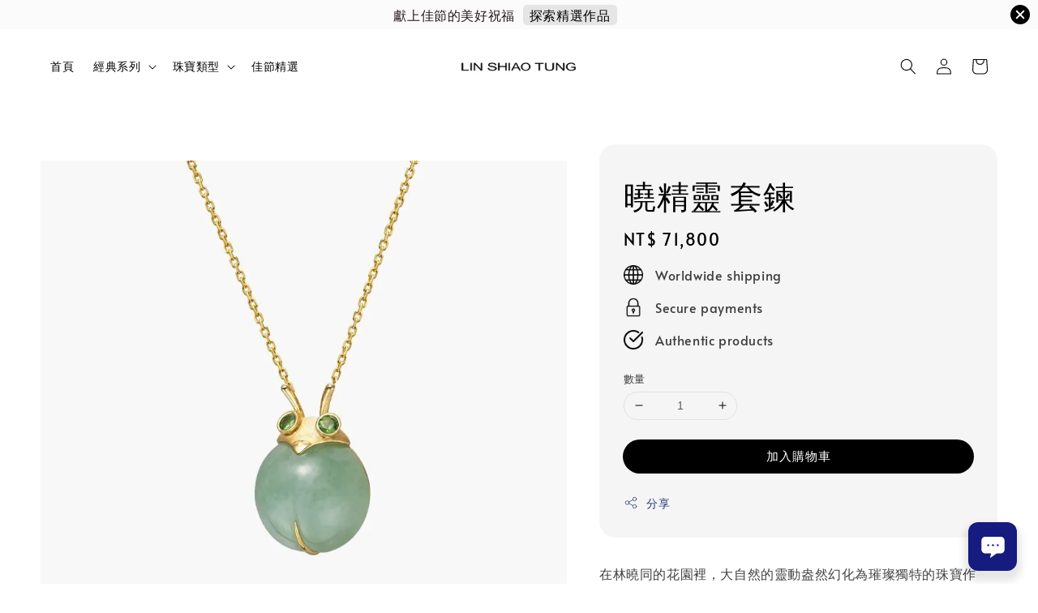

--- FILE ---
content_type: text/html; charset=UTF-8
request_url: https://www.linshiaotung.com/products/elves-in-shiaosgarden-necklace-n1448mg16a3
body_size: 48006
content:
<!doctype html>
<!--[if lt IE 7]><html class="no-js lt-ie9 lt-ie8 lt-ie7" lang="en"> <![endif]-->
<!--[if IE 7]><html class="no-js lt-ie9 lt-ie8" lang="en"> <![endif]-->
<!--[if IE 8]><html class="no-js lt-ie9" lang="en"> <![endif]-->
<!--[if IE 9 ]><html class="ie9 no-js"> <![endif]-->
<!--[if (gt IE 9)|!(IE)]><!--> <html class="no-js"> <!--<![endif]-->
<head>

  <!-- Basic page needs ================================================== -->
  <meta charset="utf-8">
  <meta http-equiv="X-UA-Compatible" content="IE=edge,chrome=1">

  
  <link rel="icon" href="https://cdn.store-assets.com/s/944301/f/14270536.png" />
  

  <!-- Title and description ================================================== -->
  <title>
  曉精靈 套鍊 &ndash; 林曉同 LinShiaoTung 官方線上珠寶店
  </title>

  
  <meta name="description" content="在林曉同的花園裡，大自然的靈動盎然幻化為璀璨獨特的珠寶作品。瓢蟲以其絢麗、淘氣的形象，成為設計師筆下代表想像力、自由與好運的精靈。 ​溫潤剔透的玉石凝煉瓢蟲的圓潤可愛，以純真爛漫的情感表現生活中的美好相遇。 細節 18K黃金, 玉石, 沙佛萊石">
  

  <!-- Social meta ================================================== -->
  

  <meta property="og:type" content="product">
  <meta property="og:title" content="曉精靈 套鍊">
  <meta property="og:url" content="https://www.linshiaotung.com/products/elves-in-shiaosgarden-necklace-n1448mg16a3">
  
  <meta property="og:image" content="https://cdn.store-assets.com/s/944301/i/61145818.jpeg">
  <meta property="og:image:secure_url" content="https://cdn.store-assets.com/s/944301/i/61145818.jpeg">
  
  <meta property="og:image" content="https://cdn.store-assets.com/s/944301/i/70416886.jpeg">
  <meta property="og:image:secure_url" content="https://cdn.store-assets.com/s/944301/i/70416886.jpeg">
  
  <meta property="og:price:amount" content="71800">
  <meta property="og:price:currency" content="TWD">


<meta property="og:description" content="在林曉同的花園裡，大自然的靈動盎然幻化為璀璨獨特的珠寶作品。瓢蟲以其絢麗、淘氣的形象，成為設計師筆下代表想像力、自由與好運的精靈。 ​溫潤剔透的玉石凝煉瓢蟲的圓潤可愛，以純真爛漫的情感表現生活中的美好相遇。 細節 18K黃金, 玉石, 沙佛萊石">
<meta property="og:site_name" content="林曉同 LinShiaoTung 官方線上珠寶店">



  <meta name="twitter:card" content="summary">



  <meta name="twitter:site" content="@">


  <meta name="twitter:title" content="曉精靈 套鍊">
  <meta name="twitter:description" content="在林曉同的花園裡，大自然的靈動盎然幻化為璀璨獨特的珠寶作品。瓢蟲以其絢麗、淘氣的形象，成為設計師筆下代表想像力、自由與好運的精靈。
溫潤剔透的玉石凝煉瓢蟲的圓潤可愛，以純真爛漫的情感表現生活中的美好相遇。

細節
18K黃金、玉石(約12mm)、沙佛萊石(2顆，總重0.16ct)
鍊長：約40-41cm（含調節扣2.5cm）
*由於測量及手工珠寶製作工藝的特殊性，尺寸可能存在輕微誤差。
*本作品採">
  <meta name="twitter:image" content="">
  <meta name="twitter:image:width" content="480">
  <meta name="twitter:image:height" content="480">




  <!-- Helpers ================================================== -->
  <link rel="canonical" href="https://www.linshiaotung.com/products/elves-in-shiaosgarden-necklace-n1448mg16a3">
  <meta name="viewport" content="width=device-width,initial-scale=1,maximum-scale=1">
  <meta name="theme-color" content="#000000">
  
  <script src="//ajax.googleapis.com/ajax/libs/jquery/1.11.0/jquery.min.js" type="text/javascript" ></script>
  
  <!-- Header hook for plugins ================================================== -->
  
<!-- ScriptTags -->
<script>window.__st={'p': 'product', 'cid': ''};</script><script src='/assets/events.js'></script><script>(function(d,s,id){var js,fjs=d.getElementsByTagName(s)[0];if(d.getElementById(id))return;js=d.createElement(s);js.id=id;js.src='https://connect.facebook.net/zh_TW/sdk/xfbml.customerchat.js#xfbml=1&version=v6.0&autoLogAppEvents=1';fjs.parentNode.insertBefore(js,fjs);}(document,'script','facebook-jssdk'));</script><script type='text/javascript'>(function(){var d=document,h=d.getElementsByTagName('head')[0],s=d.createElement('script');s.type='text/javascript';s.async=!0;s.src='https://chat.easystore.co/api/easystore/v1/widgets/chat/9e91498c-e3c0-40b4-ae91-20726e33937c?external_id=&customer_id=&user_email=&user_name=&source=easystore&locale=zh_TW&timezone=Asia/Taipei&v=1767976225';h.appendChild(s)}())</script><script>(function(){function asyncLoad(){var urls=['/assets/facebook-pixel.js?v=1.1.1731033033','/assets/traffic.js?v=1','https://apps.easystore.co/facebook-login/script.js?shop=dd.easy.co&t=1705287526','https://apps.easystore.co/google-tag-manager/script.js?shop=dd.easy.co','https://apps.easystore.co/google-analytics-4/script.js?shop=dd.easy.co'];for(var i=0;i<urls.length;i++){var s=document.createElement('script');s.type='text/javascript';s.async=true;s.src=urls[i];var x=document.getElementsByTagName('script')[0];x.parentNode.insertBefore(s, x);}}window.attachEvent ? window.attachEvent('onload', asyncLoad) : window.addEventListener('load', asyncLoad, false);})();</script>
<!-- /ScriptTags -->

  
  
  <script src="https://store-themes.easystore.co/944301/themes/310721/assets/global.js?t=1767149972" defer="defer"></script>

  
  
  <script>
  (function(i,s,o,g,r,a,m){i['GoogleAnalyticsObject']=r;i[r]=i[r]||function(){
  (i[r].q=i[r].q||[]).push(arguments)},i[r].l=1*new Date();a=s.createElement(o),
  m=s.getElementsByTagName(o)[0];a.async=1;a.src=g;m.parentNode.insertBefore(a,m)
  })(window,document,'script','https://www.google-analytics.com/analytics.js','ga');

  ga('create', '', 'auto','myTracker');
  ga('myTracker.send', 'pageview');

  </script>
  
  <script src="/assets/storefront.js?id=914286bfa5e6419c67d1" type="text/javascript" ></script>
  

  <!-- CSS ================================================== -->
  <style>
      @font-face {
        font-family: 'Alata';
        font-style: normal;
        font-weight: regular;
        src: local('Alata regular'), local('Alata-regular'), url(https://fonts.gstatic.com/s/alata/v2/PbytFmztEwbIofe6xKcRQEOX.ttf) format('truetype');
      }

      @font-face {
        font-family: 'Actor';
        font-style: normal;
        font-weight: regular;
        src: local('Actor regular'), local('Actor-regular'), url(https://fonts.gstatic.com/s/actor/v10/wEOzEBbCkc5cO3ekXygtUMIO.ttf) format('truetype');
      }

      :root {
        --font-body-family: 'Alata', sans-serif;
        --font-body-style: normal;
        --font-body-weight: 300;

        --font-heading-family: 'Actor', sans-serif;
        --font-heading-style: normal;
        --font-heading-weight: 400;

        --color-heading-text: 0,0,0;
        --color-base-text: 0,0,0;
        --color-base-background-1: 255,255,255;
        --color-base-background-2: 255,255,255;
        
        --color-base-solid-button-labels: 255,255,255;
        --color-base-outline-button-labels: 5,28,98;
        
        --color-base-accent-1: 0,0,0;
        --color-base-accent-2: 0,0,0;
        --payment-terms-background-color: 255,255,255;

        --gradient-base-background-1: 255,255,255;
        --gradient-base-background-2: 255,255,255;
        --gradient-base-accent-1: 0,0,0;
        --gradient-base-accent-2: 0,0,0;

        --page-width: 135rem;
      }

      *,
      *::before,
      *::after {
        box-sizing: inherit;
      }

      html {
        box-sizing: border-box;
        font-size: 62.5%;
        height: 100%;
      }

      body {
        display: grid;
        grid-template-rows: auto auto 1fr auto;
        grid-template-columns: 100%;
        min-height: 100%;
        margin: 0;
        font-size: 1.5rem;
        letter-spacing: 0.06rem;
        line-height: 1.8;
        font-family: var(--font-body-family);
        font-style: var(--font-body-style);
        font-weight: var(--font-body-weight);
        
      }

      @media screen and (min-width: 750px) {
        body {
          font-size: 1.6rem;
        }
      }
   </style>
  
  <link href="https://store-themes.easystore.co/944301/themes/310721/assets/base.css?t=1767149972" rel="stylesheet" type="text/css" media="screen" />

  
  
<!-- Snippet:global/head: Google Search Console -->
<meta name="google-site-verification" content="abc123">
<!-- /Snippet -->


  <script>document.documentElement.className = document.documentElement.className.replace('no-js', 'js');</script>
</head>

<body id="----------------" class="template-product" >
	
  
<!-- Snippet:global/body_start: Announcement Bar -->
<link rel="stylesheet" href="https://apps.easystore.co/assets/css/annoucement-bar/slider.css?v1.01">

<input type="hidden" id="total_announcement_left" name="total_announcement_left" value="1">
<input type="hidden" id="locale" name="locale" value="zh_TW">

<slider-announcement-bar-app id="announcement-bar" name="announcement-bar" style="
    border: unset;
    padding: 4px 0px;
    margin: 0px;
    z-index:2999;
    background:rgba(248, 248, 248, 0.54);
    color:rgba(15, 0, 0, 0.91);
    position: -webkit-sticky; position: sticky; top: 0;
">

  <div style="
    display: flex;
    justify-content: space-between;
    align-items: center;
    padding: 0px 0px;
    border-top: 0px;
    border-bottom: 0px;
    border-color: transparent;
  ">
    <div style="height: 24px;">
          </div>

    <ul style="flex-grow: 2; margin: 0px;">
            <li id="announcement_bar_0" style="
          display: flex;
          justify-content: center;
          align-items: center;
          flex-wrap: wrap;
          margin: 0px;
          width: 100%;
          word-wrap: break-word;
        ">
        獻上佳節的美好祝福
                <a class="announcement-bar-button" href="https://www.linshiaotung.com/collections/2024event" style="color: rgb(0, 0, 0); background: rgb(229, 229, 229);">探索精選作品</a>
                        <input type="hidden" id="expired_at_0" name="expired_at_0" value="2024-01-31 00:00">
      </li>
          </ul>

    <div style="display: flex;">
                  <span id="announcement-close-button" name="announcement-close-button" class="announcement-close-button" style="margin-right: 10px;"></span>
          </div>
  </div>


</slider-announcement-bar-app>

<script>
  $(function() {
    var is_top_enabled =  1;

    const loadScript = function(url, callback) {
      const script = document.createElement("script");
      script.type = "text/javascript";
      // If the browser is Internet Explorer.
      if (script.readyState) {
        script.onreadystatechange = function() {
          if (script.readyState == "loaded" || script.readyState == "complete") {
            script.onreadystatechange = null;
            callback();
          }
        };
        // For any other browser.
      } else {
        script.onload = function() {
          callback();
        };
      }
      script.src = url;
      document.getElementsByTagName("head")[0].appendChild(script);
    };

    const announcementBarAppJS = function($) {

      $('#announcement-close-button').on('click', function() {
        $('#announcement-bar, #announcement-bar-top').hide();
        $('#easystore-section-header, .sticky-topbar').css('top', '');
      });
    }

    if (typeof jQuery === 'undefined') {
      loadScript('//ajax.googleapis.com/ajax/libs/jquery/1.11.2/jquery.min.js', function() {
        jQuery = jQuery.noConflict(true);
        announcementBarAppJS(jQuery);
      });
    } else {
      announcementBarAppJS(jQuery);
    }


    
    if(is_top_enabled){
      // Prevent announcement bar block header
      setTimeout(()=>{
        $('#easystore-section-header, .sticky-topbar').css('top', $('#announcement-bar').height()+'px');
      }, 2000);
    }
  });

  setInterval(function() {
    const total_announcement = "1"
    var total_announcement_left = $("#total_announcement_left").val();

    for (let i = 0; i <= total_announcement; i++) {
      const startDate = new Date();
      const endDateStr = $("#expired_at_" + i).val();
      const endDate = endDateStr == undefined ? new Date() : new Date(endDateStr.replace(/-/g, "/"));
      const seconds = (endDate.getTime() - startDate.getTime()) / 1000;

      const days = parseInt(seconds / 86400);
      const hours = parseInt((seconds % 86400) / 3600);
      const mins = parseInt((seconds % 86400 % 3600) / 60);
      const secs = parseInt((seconds % 86400 % 3600) % 60);

      // use to translate countdown unit
      // (translate based on the preferred language when save announcement bar setting)
      String.prototype.translate = function() {
        try {
          if ($("#locale").val() == "zh_TW") {
            if (this.toString() === 'day') {
              return "天";
            }
            if (this.toString() === 'hour') {
              return "小時";
            }
            if (this.toString() === 'min') {
              return "分鐘";
            }
            if (this.toString() === 'sec') {
              return "秒";
            }
          } else {
            if (this.toString() === 'day') {
              if (days > 0) {
                return "Days";
              } else {
                return "Day";
              }
            } else if (this.toString() === 'hour') {
              if (hours > 0) {
                return "Hours";
              } else {
                return "Hour";
              }
            } else if (this.toString() === 'min') {
              if (mins > 0) {
                return "Mins";
              } else {
                return "Min";
              }
            } else if (this.toString() === 'sec') {
              if (secs > 0) {
                return "Secs";
              } else {
                return "Sec";
              }
            }
          }
        } catch (error) {
          console.log("Some errors heres", error);
        }
      };

      const announcementBar_countdown = document.getElementById("announcementBar_countdown_" + i);
      if (announcementBar_countdown && seconds > 0) {

        $(announcementBar_countdown).show()
        announcementBar_countdown.innerHTML = `
          <div>
            ${days} <small>${'day'.translate()}</small>
          </div>
          <div>
            ${hours} <small>${'hour'.translate()}</small>
          </div>
          <div>
            ${mins} <small>${'min'.translate()}</small>
          </div>
          <div>
            ${secs} <small>${'sec'.translate()}</small>
          </div>
        `;


      } else if (announcementBar_countdown && seconds <= 0) {
        $("#announcement_bar_" + i).remove();
        total_announcement_left = total_announcement_left - 1;
        $("#total_announcement_left").val(total_announcement_left);
      }
    }

    showOrHide(total_announcement_left);
  }, 1000);


  function showOrHide(total_announcement_left) {
    if (total_announcement_left <= 1) {
      $("#previous-announcement-bar-button,#next-announcement-bar-button").hide();
    } else {
      $("#previous-announcement-bar-button,#next-announcement-bar-button").show();
    }

    if (total_announcement_left == 0) {
      $("#announcement-close-button").hide();
      $("#announcement-bar").hide();
      $('#announcement-bar-top').hide();
      $('#easystore-section-header, .sticky-topbar').css('top', '');
    }
  };

  let annoucementBarAutoMoveInterval = '';
  class AnnouncementBarAppSlider extends HTMLElement {
    constructor() {
      super();
      this.slider = this.querySelector('ul');
      this.sliderItems = this.querySelectorAll('li');
      this.prevButton = this.querySelector('a[name="previous"]');
      this.nextButton = this.querySelector('a[name="next"]');

      if (!this.slider || !this.nextButton) return;

      const resizeObserver = new ResizeObserver(entries => this.initPages());
      resizeObserver.observe(this.slider);

      this.slider.addEventListener('scroll', this.update.bind(this));
      this.prevButton.addEventListener('click', this.onButtonClick.bind(this));
      this.nextButton.addEventListener('click', this.onButtonClick.bind(this));


    }

    initPages() {
      const sliderItemsToShow = Array.from(this.sliderItems).filter(element => element.clientWidth > 0);
      this.sliderLastItem = sliderItemsToShow[sliderItemsToShow.length - 1];
      if (sliderItemsToShow.length === 0) return;
      this.slidesPerPage = Math.floor(this.slider.clientWidth / sliderItemsToShow[0].clientWidth);
      this.totalPages = sliderItemsToShow.length - this.slidesPerPage + 1;
      this.update();
      let self = this
      var total_announcement_left = $("#total_announcement_left").val();
      annoucementBarAutoMoveInterval = setInterval(function() {
        if (total_announcement_left > 1) {
          self.moveSlide('next')
        }
      }, 5000)
    }

    update() {
      this.currentPage = Math.round(this.slider.scrollLeft / this.sliderLastItem.clientWidth) + 1;
    }

    onButtonClick(event) {
      event.preventDefault();
      let self = this;
      self.moveSlide(event.currentTarget.name);
    }


    moveSlide(move_to) {

      clearInterval(annoucementBarAutoMoveInterval);
      let self = this;
      annoucementBarAutoMoveInterval = setInterval(function() {
        self.moveSlide('next');
      }, 5000)

      if (move_to === 'previous' && this.currentPage === 1) {
        this.slider.scrollTo({
          left: this.sliderLastItem.clientWidth * (this.totalPages - 1)
        });
      } else if (move_to === 'next' && this.currentPage === this.totalPages) {
        this.slider.scrollTo({
          left: 0
        });
      } else {
        const slideScrollPosition = move_to === 'next' ? this.slider.scrollLeft + this.sliderLastItem
          .clientWidth : this.slider.scrollLeft - this.sliderLastItem.clientWidth;
        this.slider.scrollTo({
          left: slideScrollPosition
        });
      }
    }

  }

  customElements.define('slider-announcement-bar-app', AnnouncementBarAppSlider);
</script>

<!-- /Snippet -->

<!-- Snippet:global/body_start: Console Extension -->
<div id='es_console' style='display: none;'>944301</div>
<!-- /Snippet -->

	
 	<style>
  header {
    --logo-width: 175px;
  }
  .header-wrapper,
  .header-wrapper .list-menu--disclosure,
  .header-wrapper .search-modal{
    background-color: rgba(255, 255, 255, 1);
  }
  .header-wrapper .search-modal .field__input{
    background-color: rgb(var(--color-background));
  }
  .header-wrapper summary .icon-caret,
  .header-wrapper .header__menu-item a,
  .header-wrapper .list-menu__item,
  .header-wrapper .link--text{
    color: #000000;
  }
  .header__logo_secondary{
    display: none;
  }
  
  .search-modal__form{
    position: relative;
  }
  
  .dropdown {
    display: none;
    position: absolute;
    top: 100%;
    left: 0;
    width: 100%;
    padding: 5px 0;
    background-color: #fff;
    color:#000;
    z-index: 1000;
    border-bottom-left-radius: 15px;
    border-bottom-right-radius: 15px;
    border: 1px solid rgba(var(--color-foreground), 1);
    border-top: none;
    overflow-x: hidden;
    overflow-y: auto;
    max-height: 350px;
  }
  
  .dropdown-item {
    padding: 0.4rem 2rem;
    cursor: pointer;
    line-height: 1.4;
    overflow: hidden;
    text-overflow: ellipsis;
    white-space: nowrap;
  }
  
  .dropdown-item:hover{
    background-color: #f3f3f3;
  }
  
  .search__input.is-focus{
    border-radius: 15px;
    border-bottom-left-radius: 0;
    border-bottom-right-radius: 0;
    border: 1px solid rgba(var(--color-foreground), 1);
    border-bottom: none;
    box-shadow: none;
  }
  
  .clear-all {
    text-align: right;
    padding: 0 2rem 0.2rem;
    line-height: 1;
    font-size: 70%;
    margin-bottom: -2px;
  }
  
  .clear-all:hover{
    background-color: #fff;
  }
  
  .search-input-focus .easystore-section-header-hidden{
    transform: none;
  }
  .referral-notification {
    position: absolute;
    top: 100%;
    right: 0;
    background: white;
    border: 1px solid #e0e0e0;
    border-radius: 8px;
    box-shadow: 0 4px 12px rgba(0, 0, 0, 0.15);
    width: 280px;
    z-index: 1000;
    padding: 16px;
    margin-top: 8px;
    font-size: 14px;
    line-height: 1.4;
  }
  
  .referral-notification::before {
    content: '';
    position: absolute;
    top: -8px;
    right: 20px;
    width: 0;
    height: 0;
    border-left: 8px solid transparent;
    border-right: 8px solid transparent;
    border-bottom: 8px solid white;
  }
  
  .referral-notification::after {
    content: '';
    position: absolute;
    top: -9px;
    right: 20px;
    width: 0;
    height: 0;
    border-left: 8px solid transparent;
    border-right: 8px solid transparent;
    border-bottom: 8px solid #e0e0e0;
  }
  
  .referral-notification h4 {
    margin: 0 0 8px 0;
    color: #2196F3;
    font-size: 16px;
    font-weight: 600;
  }
  
  .referral-notification p {
    margin: 0 0 12px 0;
    color: #666;
  }
  
  .referral-notification .referral-code {
    background: #f5f5f5;
    padding: 8px;
    border-radius: 4px;
    font-family: monospace;
    font-size: 13px;
    text-align: center;
    margin: 8px 0;
    border: 1px solid #ddd;
  }
  
  .referral-notification .close-btn {
    position: absolute;
    top: 8px;
    right: 8px;
    background: none;
    border: none;
    font-size: 18px;
    color: #999;
    cursor: pointer;
    padding: 0;
    width: 20px;
    height: 20px;
    line-height: 1;
  }
  
  .referral-notification .close-btn:hover {
    color: #333;
  }
  
  .referral-notification .action-btn {
    background: #2196F3;
    color: white;
    border: none;
    padding: 8px 16px;
    border-radius: 4px;
    cursor: pointer;
    font-size: 12px;
    margin-right: 8px;
    margin-top: 8px;
  }
  
  .referral-notification .action-btn:hover {
    background: #1976D2;
  }
  
  .referral-notification .dismiss-btn {
    background: transparent;
    color: #666;
    border: 1px solid #ddd;
    padding: 8px 16px;
    border-radius: 4px;
    cursor: pointer;
    font-size: 12px;
    margin-top: 8px;
  }
  
  .referral-notification .dismiss-btn:hover {
    background: #f5f5f5;
  }
  .referral-modal__dialog {
    transform: translate(-50%, 0);
    transition: transform var(--duration-default) ease, visibility 0s;
    z-index: 10000;
    position: fixed;
    top: 20vh;
    left: 50%;
    width: 100%;
    max-width: 350px;
    box-shadow: 0 4px 12px rgba(0, 0, 0, 0.15);
    border-radius: 12px;
    background-color: #fff;
    color: #000;
    padding: 20px;
    text-align: center;
  }

  .modal-overlay.referral-modal-overlay {
    position: fixed;
    top: 0;
    left: 0;
    width: 100%;
    height: 100%;
    background-color: rgba(0, 0, 0, 0.7);
    z-index: 2001;
    display: block;
    opacity: 1;
    transition: opacity var(--duration-default) ease, visibility 0s;
  }
</style>



<link rel="preload" href="https://store-themes.easystore.co/944301/themes/310721/assets/section-header.css?t=1767149972" as="style" onload="this.onload=null;this.rel='stylesheet'">
<link rel="preload" href="https://store-themes.easystore.co/944301/themes/310721/assets/component-list-menu.css?t=1767149972" as="style" onload="this.onload=null;this.rel='stylesheet'">
<link rel="preload" href="https://store-themes.easystore.co/944301/themes/310721/assets/component-menu-drawer.css?t=1767149972" as="style" onload="this.onload=null;this.rel='stylesheet'">
<link rel="preload" href="https://store-themes.easystore.co/944301/themes/310721/assets/component-cart-notification.css?v1.1?t=1767149972" as="style" onload="this.onload=null;this.rel='stylesheet'">

<script src="https://store-themes.easystore.co/944301/themes/310721/assets/cart-notification.js?t=1767149972" defer="defer"></script>
<script src="https://store-themes.easystore.co/944301/themes/310721/assets/details-modal.js?t=1767149972" defer="defer"></script>

<svg xmlns="http://www.w3.org/2000/svg" class="hidden">
  <symbol id="icon-search" viewbox="0 0 18 19" fill="none">
    <path fill-rule="evenodd" clip-rule="evenodd" d="M11.03 11.68A5.784 5.784 0 112.85 3.5a5.784 5.784 0 018.18 8.18zm.26 1.12a6.78 6.78 0 11.72-.7l5.4 5.4a.5.5 0 11-.71.7l-5.41-5.4z" fill="currentColor"/>
  </symbol>

  <symbol id="icon-close" class="icon icon-close" fill="none" viewBox="0 0 18 17">
    <path d="M.865 15.978a.5.5 0 00.707.707l7.433-7.431 7.579 7.282a.501.501 0 00.846-.37.5.5 0 00-.153-.351L9.712 8.546l7.417-7.416a.5.5 0 10-.707-.708L8.991 7.853 1.413.573a.5.5 0 10-.693.72l7.563 7.268-7.418 7.417z" fill="currentColor">
  </symbol>
</svg>


<div id="easystore-section-header">
  <sticky-header class="header-wrapper header-wrapper--border-bottom">
    <header class="header header--top-center page-width header--has-menu" itemscope itemtype="http://schema.org/Organization">
      <div class="header__left-icon header__icons large-up-hide">
        <header-drawer data-breakpoint="tablet">
          <details class="menu-drawer-container menu-opening">
            <summary class="header__icon header__icon--menu header__icon--summary link link--text focus-inset" aria-label="Menu" role="button" aria-expanded="true" aria-controls="menu-drawer">
              <span>
                


    <svg class="icon icon-hamburger " data-name="Layer 1" xmlns="http://www.w3.org/2000/svg" viewBox="0 0 600 600"><path d="M32.5,65h535a25,25,0,0,0,0-50H32.5a25,25,0,0,0,0,50Z" fill="currentColor"/><path d="M567.5,275H32.5a25,25,0,0,0,0,50h535a25,25,0,0,0,0-50Z" fill="currentColor"/><path d="M567.5,535H32.5a25,25,0,0,0,0,50h535a25,25,0,0,0,0-50Z" fill="currentColor"/></svg>

  

                


    <svg class="icon icon-close " data-name="Layer 1" xmlns="http://www.w3.org/2000/svg" viewBox="0 0 600 600"><path d="M335.36,300,581.87,53.48a25,25,0,0,0-35.35-35.35L300,264.64,53.48,18.13A25,25,0,0,0,18.13,53.48L264.64,300,18.13,546.52a25,25,0,0,0,35.35,35.35L300,335.36,546.52,581.87a25,25,0,0,0,35.35-35.35Z" fill="currentColor"/></svg>

  

              </span>
            </summary>
            <div id="menu-drawer" class="menu-drawer motion-reduce" tabindex="-1">
              <div class="menu-drawer__inner-container">
                <div class="menu-drawer__navigation-container">
                  <nav class="menu-drawer__navigation">
                    <ul class="menu-drawer__menu list-menu" role="list">
                      
                      
                        
                          <li>
                            <a href="/"  class="menu-drawer__menu-item list-menu__item link link--text focus-inset">
                              首頁
                            </a>
                          </li>
                        
                      
                      
                        
                          
                          <li>
                            <details>
                                  <summary class="menu-drawer__menu-item list-menu__item link link--text focus-inset" role="button" aria-expanded="false" aria-controls="link-Bags">
                                    <a href="/collections/all"  class="link--text list-menu__item menu-drawer__menu-item">
                                      經典系列
                                    </a>
                                    


    <svg class="icon icon-arrow " data-name="Layer 1" xmlns="http://www.w3.org/2000/svg" viewBox="0 0 600 339.56"><path d="M31.06,196.67H504l-88.56,88.56a26.89,26.89,0,1,0,38,38L588,188.79a26.89,26.89,0,0,0,0-38L453.49,16.29a26.89,26.89,0,0,0-38,38L504,142.88H31.06a26.9,26.9,0,0,0,0,53.79Z" fill="currentColor"/></svg>

  

                                    


    <svg aria-hidden="true" focusable="false" role="presentation" class="icon icon-caret " viewBox="0 0 10 6">
      <path fill-rule="evenodd" clip-rule="evenodd" d="M9.354.646a.5.5 0 00-.708 0L5 4.293 1.354.646a.5.5 0 00-.708.708l4 4a.5.5 0 00.708 0l4-4a.5.5 0 000-.708z" fill="currentColor"></path>
    </svg>

  

                                  </summary>
                                  <div class="menu-drawer__submenu motion-reduce" tabindex="-1">
                                    <div class="menu-drawer__inner-submenu">
                                      <button class="menu-drawer__close-button link link--text focus-inset" aria-expanded="true">
                                        


    <svg class="icon icon-arrow " data-name="Layer 1" xmlns="http://www.w3.org/2000/svg" viewBox="0 0 600 339.56"><path d="M31.06,196.67H504l-88.56,88.56a26.89,26.89,0,1,0,38,38L588,188.79a26.89,26.89,0,0,0,0-38L453.49,16.29a26.89,26.89,0,0,0-38,38L504,142.88H31.06a26.9,26.9,0,0,0,0,53.79Z" fill="currentColor"/></svg>

  

                                        經典系列
                                      </button>
                                      <ul class="menu-drawer__menu list-menu" role="list" tabindex="-1">
                                        
                                          
                                          
                                            
                                            <li>
                                              <details>
                                                    <summary class="menu-drawer__menu-item list-menu__item link link--text focus-inset" role="button" aria-expanded="false" aria-controls="link-Bags">
                                                      <a href="/collections/contemporary-rhapsodies-"  class="link--text list-menu__item menu-drawer__menu-item">
                                                        當代設計
                                                      </a>
                                                      


    <svg class="icon icon-arrow " data-name="Layer 1" xmlns="http://www.w3.org/2000/svg" viewBox="0 0 600 339.56"><path d="M31.06,196.67H504l-88.56,88.56a26.89,26.89,0,1,0,38,38L588,188.79a26.89,26.89,0,0,0,0-38L453.49,16.29a26.89,26.89,0,0,0-38,38L504,142.88H31.06a26.9,26.9,0,0,0,0,53.79Z" fill="currentColor"/></svg>

  

                                                      


    <svg aria-hidden="true" focusable="false" role="presentation" class="icon icon-caret " viewBox="0 0 10 6">
      <path fill-rule="evenodd" clip-rule="evenodd" d="M9.354.646a.5.5 0 00-.708 0L5 4.293 1.354.646a.5.5 0 00-.708.708l4 4a.5.5 0 00.708 0l4-4a.5.5 0 000-.708z" fill="currentColor"></path>
    </svg>

  

                                                    </summary>
                                                    <div class="menu-drawer__submenu motion-reduce" tabindex="-1">
                                                      <div class="menu-drawer__inner-submenu">
                                                        <button class="menu-drawer__close-button link link--text focus-inset" aria-expanded="true">
                                                          


    <svg class="icon icon-arrow " data-name="Layer 1" xmlns="http://www.w3.org/2000/svg" viewBox="0 0 600 339.56"><path d="M31.06,196.67H504l-88.56,88.56a26.89,26.89,0,1,0,38,38L588,188.79a26.89,26.89,0,0,0,0-38L453.49,16.29a26.89,26.89,0,0,0-38,38L504,142.88H31.06a26.9,26.9,0,0,0,0,53.79Z" fill="currentColor"/></svg>

  

                                                          當代設計
                                                        </button>
                                                        <ul class="menu-drawer__menu list-menu" role="list" tabindex="-1">
                                                          
                                                            
                                                            
                                                              <li>
                                                                <a href="/collections/contemporary-rhapsodies-my-rose"  class="menu-drawer__menu-item link link--text list-menu__item focus-inset">
                                                                   我的玫瑰
                                                                </a>
                                                              </li>
                                                            
                                                          
                                                            
                                                            
                                                              <li>
                                                                <a href="/collections/contemporary-rhapsodies-instant-of-love"  class="menu-drawer__menu-item link link--text list-menu__item focus-inset">
                                                                  心坎鑲
                                                                </a>
                                                              </li>
                                                            
                                                          
                                                            
                                                            
                                                              <li>
                                                                <a href="/collections/contemporary-rhapsodies-gemini-polaris"  class="menu-drawer__menu-item link link--text list-menu__item focus-inset">
                                                                   雙子星
                                                                </a>
                                                              </li>
                                                            
                                                          
                                                            
                                                            
                                                              <li>
                                                                <a href="/collections/seal-of-love-bracelet"  class="menu-drawer__menu-item link link--text list-menu__item focus-inset">
                                                                  愛的印記
                                                                </a>
                                                              </li>
                                                            
                                                          
                                                            
                                                            
                                                              <li>
                                                                <a href="/collections/contemporary-rhapsodies-littleprincess"  class="menu-drawer__menu-item link link--text list-menu__item focus-inset">
                                                                  小公主
                                                                </a>
                                                              </li>
                                                            
                                                          
                                                            
                                                            
                                                              <li>
                                                                <a href="/collections/galaxy"  class="menu-drawer__menu-item link link--text list-menu__item focus-inset">
                                                                  星環
                                                                </a>
                                                              </li>
                                                            
                                                          
                                                            
                                                            
                                                              <li>
                                                                <a href="/collections/dancingbutterflies"  class="menu-drawer__menu-item link link--text list-menu__item focus-inset">
                                                                  麗蝶翩翩
                                                                </a>
                                                              </li>
                                                            
                                                          
                                                            
                                                            
                                                              <li>
                                                                <a href="/collections/elves"  class="menu-drawer__menu-item link link--text list-menu__item focus-inset">
                                                                  微光精靈
                                                                </a>
                                                              </li>
                                                            
                                                          
                                                            
                                                            
                                                              <li>
                                                                <a href="/collections/more"  class="menu-drawer__menu-item link link--text list-menu__item focus-inset">
                                                                  更多
                                                                </a>
                                                              </li>
                                                            
                                                          
                                                          
                                                        </ul>
                                                      </div>
                                                    </div>
                                              </details>
                                            </li>
                                          
                                        
                                          
                                          
                                            
                                            <li>
                                              <details>
                                                    <summary class="menu-drawer__menu-item list-menu__item link link--text focus-inset" role="button" aria-expanded="false" aria-controls="link-Bags">
                                                      <a href="/collections/content-with-my-jade"  class="link--text list-menu__item menu-drawer__menu-item">
                                                        隨玉而安
                                                      </a>
                                                      


    <svg class="icon icon-arrow " data-name="Layer 1" xmlns="http://www.w3.org/2000/svg" viewBox="0 0 600 339.56"><path d="M31.06,196.67H504l-88.56,88.56a26.89,26.89,0,1,0,38,38L588,188.79a26.89,26.89,0,0,0,0-38L453.49,16.29a26.89,26.89,0,0,0-38,38L504,142.88H31.06a26.9,26.9,0,0,0,0,53.79Z" fill="currentColor"/></svg>

  

                                                      


    <svg aria-hidden="true" focusable="false" role="presentation" class="icon icon-caret " viewBox="0 0 10 6">
      <path fill-rule="evenodd" clip-rule="evenodd" d="M9.354.646a.5.5 0 00-.708 0L5 4.293 1.354.646a.5.5 0 00-.708.708l4 4a.5.5 0 00.708 0l4-4a.5.5 0 000-.708z" fill="currentColor"></path>
    </svg>

  

                                                    </summary>
                                                    <div class="menu-drawer__submenu motion-reduce" tabindex="-1">
                                                      <div class="menu-drawer__inner-submenu">
                                                        <button class="menu-drawer__close-button link link--text focus-inset" aria-expanded="true">
                                                          


    <svg class="icon icon-arrow " data-name="Layer 1" xmlns="http://www.w3.org/2000/svg" viewBox="0 0 600 339.56"><path d="M31.06,196.67H504l-88.56,88.56a26.89,26.89,0,1,0,38,38L588,188.79a26.89,26.89,0,0,0,0-38L453.49,16.29a26.89,26.89,0,0,0-38,38L504,142.88H31.06a26.9,26.9,0,0,0,0,53.79Z" fill="currentColor"/></svg>

  

                                                          隨玉而安
                                                        </button>
                                                        <ul class="menu-drawer__menu list-menu" role="list" tabindex="-1">
                                                          
                                                            
                                                            
                                                              <li>
                                                                <a href="/collections/eric-jade-bear"  class="menu-drawer__menu-item link link--text list-menu__item focus-inset">
                                                                  陪伴玉熊
                                                                </a>
                                                              </li>
                                                            
                                                          
                                                            
                                                            
                                                              <li>
                                                                <a href="/collections/messengerofhappiness"  class="menu-drawer__menu-item link link--text list-menu__item focus-inset">
                                                                  幸福使者
                                                                </a>
                                                              </li>
                                                            
                                                          
                                                            
                                                            
                                                              <li>
                                                                <a href="/collections/lucky-12"  class="menu-drawer__menu-item link link--text list-menu__item focus-inset">
                                                                  Lucky 12
                                                                </a>
                                                              </li>
                                                            
                                                          
                                                            
                                                            
                                                              <li>
                                                                <a href="/collections/shiaoelves"  class="menu-drawer__menu-item link link--text list-menu__item focus-inset">
                                                                  曉精靈
                                                                </a>
                                                              </li>
                                                            
                                                          
                                                            
                                                            
                                                              <li>
                                                                <a href="/collections/jadebutterfly"  class="menu-drawer__menu-item link link--text list-menu__item focus-inset">
                                                                  玉蝴蝶
                                                                </a>
                                                              </li>
                                                            
                                                          
                                                            
                                                            
                                                              <li>
                                                                <a href="/collections/bow"  class="menu-drawer__menu-item link link--text list-menu__item focus-inset">
                                                                  蝴蝶結
                                                                </a>
                                                              </li>
                                                            
                                                          
                                                            
                                                            
                                                              <li>
                                                                <a href="/collections/junzi"  class="menu-drawer__menu-item link link--text list-menu__item focus-inset">
                                                                  君子
                                                                </a>
                                                              </li>
                                                            
                                                          
                                                            
                                                            
                                                              <li>
                                                                <a href="/collections/more-1"  class="menu-drawer__menu-item link link--text list-menu__item focus-inset">
                                                                  更多
                                                                </a>
                                                              </li>
                                                            
                                                          
                                                          
                                                        </ul>
                                                      </div>
                                                    </div>
                                              </details>
                                            </li>
                                          
                                        
                                          
                                          
                                            <li>
                                              <a href="/collections/for-baby"  class="menu-drawer__menu-item link link--text list-menu__item focus-inset">
                                                寶貝系列
                                              </a>
                                            </li>
                                          
                                        
                                          
                                          
                                            <li>
                                              <a href="/collections/art-of-living"  class="menu-drawer__menu-item link link--text list-menu__item focus-inset">
                                                生活藝術
                                              </a>
                                            </li>
                                          
                                        
                                        
                                      </ul>
                                    </div>
                                  </div>
                            </details>
                          </li>
                        
                      
                      
                        
                          
                          <li>
                            <details>
                                  <summary class="menu-drawer__menu-item list-menu__item link link--text focus-inset" role="button" aria-expanded="false" aria-controls="link-Bags">
                                    <a href="/collections/alljewellery"  class="link--text list-menu__item menu-drawer__menu-item">
                                      珠寶類型
                                    </a>
                                    


    <svg class="icon icon-arrow " data-name="Layer 1" xmlns="http://www.w3.org/2000/svg" viewBox="0 0 600 339.56"><path d="M31.06,196.67H504l-88.56,88.56a26.89,26.89,0,1,0,38,38L588,188.79a26.89,26.89,0,0,0,0-38L453.49,16.29a26.89,26.89,0,0,0-38,38L504,142.88H31.06a26.9,26.9,0,0,0,0,53.79Z" fill="currentColor"/></svg>

  

                                    


    <svg aria-hidden="true" focusable="false" role="presentation" class="icon icon-caret " viewBox="0 0 10 6">
      <path fill-rule="evenodd" clip-rule="evenodd" d="M9.354.646a.5.5 0 00-.708 0L5 4.293 1.354.646a.5.5 0 00-.708.708l4 4a.5.5 0 00.708 0l4-4a.5.5 0 000-.708z" fill="currentColor"></path>
    </svg>

  

                                  </summary>
                                  <div class="menu-drawer__submenu motion-reduce" tabindex="-1">
                                    <div class="menu-drawer__inner-submenu">
                                      <button class="menu-drawer__close-button link link--text focus-inset" aria-expanded="true">
                                        


    <svg class="icon icon-arrow " data-name="Layer 1" xmlns="http://www.w3.org/2000/svg" viewBox="0 0 600 339.56"><path d="M31.06,196.67H504l-88.56,88.56a26.89,26.89,0,1,0,38,38L588,188.79a26.89,26.89,0,0,0,0-38L453.49,16.29a26.89,26.89,0,0,0-38,38L504,142.88H31.06a26.9,26.9,0,0,0,0,53.79Z" fill="currentColor"/></svg>

  

                                        珠寶類型
                                      </button>
                                      <ul class="menu-drawer__menu list-menu" role="list" tabindex="-1">
                                        
                                          
                                          
                                            <li>
                                              <a href="/collections/套鍊"  class="menu-drawer__menu-item link link--text list-menu__item focus-inset">
                                                套鍊
                                              </a>
                                            </li>
                                          
                                        
                                          
                                          
                                            <li>
                                              <a href="/collections/鍊墜"  class="menu-drawer__menu-item link link--text list-menu__item focus-inset">
                                                鍊墜
                                              </a>
                                            </li>
                                          
                                        
                                          
                                          
                                            <li>
                                              <a href="/collections/耳環"  class="menu-drawer__menu-item link link--text list-menu__item focus-inset">
                                                耳環
                                              </a>
                                            </li>
                                          
                                        
                                          
                                          
                                            <li>
                                              <a href="/collections/戒指"  class="menu-drawer__menu-item link link--text list-menu__item focus-inset">
                                                戒指/鍊戒
                                              </a>
                                            </li>
                                          
                                        
                                          
                                          
                                            <li>
                                              <a href="/collections/手鍊"  class="menu-drawer__menu-item link link--text list-menu__item focus-inset">
                                                手鍊/手環
                                              </a>
                                            </li>
                                          
                                        
                                          
                                          
                                            <li>
                                              <a href="/collections/胸墜兩用"  class="menu-drawer__menu-item link link--text list-menu__item focus-inset">
                                                胸針
                                              </a>
                                            </li>
                                          
                                        
                                        
                                      </ul>
                                    </div>
                                  </div>
                            </details>
                          </li>
                        
                      
                      
                        
                          <li>
                            <a href="https://www.linshiaotung.com/collections/2024event"  class="menu-drawer__menu-item list-menu__item link link--text focus-inset">
                              佳節精選
                            </a>
                          </li>
                        
                      
                    </ul>
                  </nav>
  
                  <div class="menu-drawer__utility-links">
  
                    




  
                    
                    
                    
                      <a href="/account/login" class="menu-drawer__account link link--text focus-inset h5">
                         


    <svg xmlns="http://www.w3.org/2000/svg" aria-hidden="true" focusable="false" role="presentation" class="icon icon-account " fill="none" viewBox="0 0 18 19">
      <path fill-rule="evenodd" clip-rule="evenodd" d="M6 4.5a3 3 0 116 0 3 3 0 01-6 0zm3-4a4 4 0 100 8 4 4 0 000-8zm5.58 12.15c1.12.82 1.83 2.24 1.91 4.85H1.51c.08-2.6.79-4.03 1.9-4.85C4.66 11.75 6.5 11.5 9 11.5s4.35.26 5.58 1.15zM9 10.5c-2.5 0-4.65.24-6.17 1.35C1.27 12.98.5 14.93.5 18v.5h17V18c0-3.07-.77-5.02-2.33-6.15-1.52-1.1-3.67-1.35-6.17-1.35z" fill="currentColor"></path>
    </svg>

  
 
                        
                        登入
                      </a>
                    
                      <a href="/account/register" class="menu-drawer__account link link--text focus-inset h5">
                        
                         


    <svg xmlns="http://www.w3.org/2000/svg" aria-hidden="true" focusable="false" role="presentation" class="icon icon-plus " fill="none" viewBox="0 0 10 10">
      <path fill-rule="evenodd" clip-rule="evenodd" d="M1 4.51a.5.5 0 000 1h3.5l.01 3.5a.5.5 0 001-.01V5.5l3.5-.01a.5.5 0 00-.01-1H5.5L5.49.99a.5.5 0 00-1 .01v3.5l-3.5.01H1z" fill="currentColor"></path>
    </svg>

  
 
                        註冊帳號
                      </a>
                    
                    
                    
                  </div>
                </div>
              </div>
            </div>
          </details>
        </header-drawer>
        <details-modal class="header__search">
  <details>
    <summary class="header__icon header__icon--search header__icon--summary link link--text focus-inset modal__toggle" aria-haspopup="dialog" aria-label="搜尋">
      <span>
        <svg class="modal__toggle-open icon icon-search" aria-hidden="true" focusable="false" role="presentation">
          <use href="#icon-search">
        </svg>
        <svg class="modal__toggle-close icon icon-close" aria-hidden="true" focusable="false" role="presentation">
          <use href="#icon-close">
        </svg>
      </span>
    </summary>
    <div class="search-modal modal__content" role="dialog" aria-modal="true" aria-label="搜尋">
      <div class="modal-overlay"></div>
      <div class="search-modal__content" tabindex="-1">
          <form action="/search" method="get" role="search" class="search search-modal__form">
            <div class="field">
              <input class="search__input field__input" 
                id="Search-In-Modal"
                type="search"
                name="q"
                value=""
                placeholder="搜尋"
                autocomplete="off"
              >
              <label class="field__label" for="Search-In-Modal">搜尋</label>
              <div class="dropdown" id="searchDropdown"></div>
              <input type="hidden" name="search_history" class="hidden_search_history">
              <input type="hidden" name="options[prefix]" value="last">
              <button class="search__button field__button" aria-label="搜尋">
                <svg class="icon icon-search" aria-hidden="true" focusable="false" role="presentation">
                  <use href="#icon-search">
                </svg>
              </button> 
            </div>
          </form>
        <button type="button" class="search-modal__close-button modal__close-button link link--text focus-inset" aria-label="accessibility.close">
          <svg class="icon icon-close" aria-hidden="true" focusable="false" role="presentation">
            <use href="#icon-close">
          </svg>
        </button>
      </div>
    </div>
  </details>
</details-modal>
      </div>
  
      
        <a href="/" class="header__heading-link link link--text focus-inset" itemprop="url">
          
          <img src="https://cdn.store-assets.com/s/944301/f/9906823.jpg" class="header__heading-logo" alt="林曉同 LinShiaoTung 官方線上珠寶店" loading="lazy" itemprop="logo">
        </a>
      
      <nav class="header__inline-menu">
        <ul class="list-menu list-menu--inline" role="list">
          
            
              
                <li>
                  <a href="/"  class="header__menu-item header__menu-item list-menu__item link link--text focus-inset">
                    首頁
                  </a>
                </li>
              
            
            
              
                
                <li>
                  <details-disclosure>
                    <details>
                      <summary class="header__menu-item list-menu__item link focus-inset">
                        <a href="/collections/all"  >經典系列</a>
                        


    <svg aria-hidden="true" focusable="false" role="presentation" class="icon icon-caret " viewBox="0 0 10 6">
      <path fill-rule="evenodd" clip-rule="evenodd" d="M9.354.646a.5.5 0 00-.708 0L5 4.293 1.354.646a.5.5 0 00-.708.708l4 4a.5.5 0 00.708 0l4-4a.5.5 0 000-.708z" fill="currentColor"></path>
    </svg>

  

                      </summary>
                      <ul class="header__submenu list-menu list-menu--disclosure caption-large motion-reduce" role="list" tabindex="-1">
                        
                        
                        
                          
                            
                            <li>
                              <details-disclosure>
                                <details>
                                  <summary class="header__menu-item link link--text list-menu__item focus-inset caption-large">
                                    <a href="/collections/contemporary-rhapsodies-" >當代設計</a>
                                    


    <svg aria-hidden="true" focusable="false" role="presentation" class="icon icon-caret rotate-90" viewBox="0 0 10 6">
      <path fill-rule="evenodd" clip-rule="evenodd" d="M9.354.646a.5.5 0 00-.708 0L5 4.293 1.354.646a.5.5 0 00-.708.708l4 4a.5.5 0 00.708 0l4-4a.5.5 0 000-.708z" fill="currentColor"></path>
    </svg>

  

                                  </summary>
                                  <ul class="header__submenu list-menu list-menu--disclosure motion-reduce">
                                    
                                      
                                      
                                        <li>
                                          <a href="/collections/contemporary-rhapsodies-my-rose"  class="header__menu-item list-menu__item link link--text focus-inset caption-large"> 我的玫瑰</a>
                                        </li>
                                      
                                    
                                      
                                      
                                        <li>
                                          <a href="/collections/contemporary-rhapsodies-instant-of-love"  class="header__menu-item list-menu__item link link--text focus-inset caption-large">心坎鑲</a>
                                        </li>
                                      
                                    
                                      
                                      
                                        <li>
                                          <a href="/collections/contemporary-rhapsodies-gemini-polaris"  class="header__menu-item list-menu__item link link--text focus-inset caption-large"> 雙子星</a>
                                        </li>
                                      
                                    
                                      
                                      
                                        <li>
                                          <a href="/collections/seal-of-love-bracelet"  class="header__menu-item list-menu__item link link--text focus-inset caption-large">愛的印記</a>
                                        </li>
                                      
                                    
                                      
                                      
                                        <li>
                                          <a href="/collections/contemporary-rhapsodies-littleprincess"  class="header__menu-item list-menu__item link link--text focus-inset caption-large">小公主</a>
                                        </li>
                                      
                                    
                                      
                                      
                                        <li>
                                          <a href="/collections/galaxy"  class="header__menu-item list-menu__item link link--text focus-inset caption-large">星環</a>
                                        </li>
                                      
                                    
                                      
                                      
                                        <li>
                                          <a href="/collections/dancingbutterflies"  class="header__menu-item list-menu__item link link--text focus-inset caption-large">麗蝶翩翩</a>
                                        </li>
                                      
                                    
                                      
                                      
                                        <li>
                                          <a href="/collections/elves"  class="header__menu-item list-menu__item link link--text focus-inset caption-large">微光精靈</a>
                                        </li>
                                      
                                    
                                      
                                      
                                        <li>
                                          <a href="/collections/more"  class="header__menu-item list-menu__item link link--text focus-inset caption-large">更多</a>
                                        </li>
                                      
                                    
                                  </ul>
                                </details>
                              </details-disclosure>
                            </li>
                            
                          
                        
                        
                          
                            
                            <li>
                              <details-disclosure>
                                <details>
                                  <summary class="header__menu-item link link--text list-menu__item focus-inset caption-large">
                                    <a href="/collections/content-with-my-jade" >隨玉而安</a>
                                    


    <svg aria-hidden="true" focusable="false" role="presentation" class="icon icon-caret rotate-90" viewBox="0 0 10 6">
      <path fill-rule="evenodd" clip-rule="evenodd" d="M9.354.646a.5.5 0 00-.708 0L5 4.293 1.354.646a.5.5 0 00-.708.708l4 4a.5.5 0 00.708 0l4-4a.5.5 0 000-.708z" fill="currentColor"></path>
    </svg>

  

                                  </summary>
                                  <ul class="header__submenu list-menu list-menu--disclosure motion-reduce">
                                    
                                      
                                      
                                        <li>
                                          <a href="/collections/eric-jade-bear"  class="header__menu-item list-menu__item link link--text focus-inset caption-large">陪伴玉熊</a>
                                        </li>
                                      
                                    
                                      
                                      
                                        <li>
                                          <a href="/collections/messengerofhappiness"  class="header__menu-item list-menu__item link link--text focus-inset caption-large">幸福使者</a>
                                        </li>
                                      
                                    
                                      
                                      
                                        <li>
                                          <a href="/collections/lucky-12"  class="header__menu-item list-menu__item link link--text focus-inset caption-large">Lucky 12</a>
                                        </li>
                                      
                                    
                                      
                                      
                                        <li>
                                          <a href="/collections/shiaoelves"  class="header__menu-item list-menu__item link link--text focus-inset caption-large">曉精靈</a>
                                        </li>
                                      
                                    
                                      
                                      
                                        <li>
                                          <a href="/collections/jadebutterfly"  class="header__menu-item list-menu__item link link--text focus-inset caption-large">玉蝴蝶</a>
                                        </li>
                                      
                                    
                                      
                                      
                                        <li>
                                          <a href="/collections/bow"  class="header__menu-item list-menu__item link link--text focus-inset caption-large">蝴蝶結</a>
                                        </li>
                                      
                                    
                                      
                                      
                                        <li>
                                          <a href="/collections/junzi"  class="header__menu-item list-menu__item link link--text focus-inset caption-large">君子</a>
                                        </li>
                                      
                                    
                                      
                                      
                                        <li>
                                          <a href="/collections/more-1"  class="header__menu-item list-menu__item link link--text focus-inset caption-large">更多</a>
                                        </li>
                                      
                                    
                                  </ul>
                                </details>
                              </details-disclosure>
                            </li>
                            
                          
                        
                        
                          
                            
                            <li>
                              <a href="/collections/for-baby"  class="header__menu-item list-menu__item link link--text focus-inset caption-large">
                                寶貝系列
                              </a>
                            </li>
                          
                        
                        
                          
                            
                            <li>
                              <a href="/collections/art-of-living"  class="header__menu-item list-menu__item link link--text focus-inset caption-large">
                                生活藝術
                              </a>
                            </li>
                          
                        
                      </ul>
                    </details>
                  </details-disclosure>
                </li>
              
            
            
              
                
                <li>
                  <details-disclosure>
                    <details>
                      <summary class="header__menu-item list-menu__item link focus-inset">
                        <a href="/collections/alljewellery"  >珠寶類型</a>
                        


    <svg aria-hidden="true" focusable="false" role="presentation" class="icon icon-caret " viewBox="0 0 10 6">
      <path fill-rule="evenodd" clip-rule="evenodd" d="M9.354.646a.5.5 0 00-.708 0L5 4.293 1.354.646a.5.5 0 00-.708.708l4 4a.5.5 0 00.708 0l4-4a.5.5 0 000-.708z" fill="currentColor"></path>
    </svg>

  

                      </summary>
                      <ul class="header__submenu list-menu list-menu--disclosure caption-large motion-reduce" role="list" tabindex="-1">
                        
                        
                        
                          
                            
                            <li>
                              <a href="/collections/套鍊"  class="header__menu-item list-menu__item link link--text focus-inset caption-large">
                                套鍊
                              </a>
                            </li>
                          
                        
                        
                          
                            
                            <li>
                              <a href="/collections/鍊墜"  class="header__menu-item list-menu__item link link--text focus-inset caption-large">
                                鍊墜
                              </a>
                            </li>
                          
                        
                        
                          
                            
                            <li>
                              <a href="/collections/耳環"  class="header__menu-item list-menu__item link link--text focus-inset caption-large">
                                耳環
                              </a>
                            </li>
                          
                        
                        
                          
                            
                            <li>
                              <a href="/collections/戒指"  class="header__menu-item list-menu__item link link--text focus-inset caption-large">
                                戒指/鍊戒
                              </a>
                            </li>
                          
                        
                        
                          
                            
                            <li>
                              <a href="/collections/手鍊"  class="header__menu-item list-menu__item link link--text focus-inset caption-large">
                                手鍊/手環
                              </a>
                            </li>
                          
                        
                        
                          
                            
                            <li>
                              <a href="/collections/胸墜兩用"  class="header__menu-item list-menu__item link link--text focus-inset caption-large">
                                胸針
                              </a>
                            </li>
                          
                        
                      </ul>
                    </details>
                  </details-disclosure>
                </li>
              
            
            
              
                <li>
                  <a href="https://www.linshiaotung.com/collections/2024event"  class="header__menu-item header__menu-item list-menu__item link link--text focus-inset">
                    佳節精選
                  </a>
                </li>
              
            
            
            
              
                
                  
                
                  
                
              
            
        </ul>
      </nav>
      <div class="header__icons">
        <div class="medium-hide small-hide">
          <details-modal class="header__search">
  <details>
    <summary class="header__icon header__icon--search header__icon--summary link link--text focus-inset modal__toggle" aria-haspopup="dialog" aria-label="搜尋">
      <span>
        <svg class="modal__toggle-open icon icon-search" aria-hidden="true" focusable="false" role="presentation">
          <use href="#icon-search">
        </svg>
        <svg class="modal__toggle-close icon icon-close" aria-hidden="true" focusable="false" role="presentation">
          <use href="#icon-close">
        </svg>
      </span>
    </summary>
    <div class="search-modal modal__content" role="dialog" aria-modal="true" aria-label="搜尋">
      <div class="modal-overlay"></div>
      <div class="search-modal__content" tabindex="-1">
          <form action="/search" method="get" role="search" class="search search-modal__form">
            <div class="field">
              <input class="search__input field__input" 
                id="Search-In-Modal"
                type="search"
                name="q"
                value=""
                placeholder="搜尋"
                autocomplete="off"
              >
              <label class="field__label" for="Search-In-Modal">搜尋</label>
              <div class="dropdown" id="searchDropdown"></div>
              <input type="hidden" name="search_history" class="hidden_search_history">
              <input type="hidden" name="options[prefix]" value="last">
              <button class="search__button field__button" aria-label="搜尋">
                <svg class="icon icon-search" aria-hidden="true" focusable="false" role="presentation">
                  <use href="#icon-search">
                </svg>
              </button> 
            </div>
          </form>
        <button type="button" class="search-modal__close-button modal__close-button link link--text focus-inset" aria-label="accessibility.close">
          <svg class="icon icon-close" aria-hidden="true" focusable="false" role="presentation">
            <use href="#icon-close">
          </svg>
        </button>
      </div>
    </div>
  </details>
</details-modal>
        </div>
        
        
          
            <div class="header__icon header__icon--account link link--text focus-inset small-hide medium-hide" style="position: relative;">
              <a href="/account/login" class="header__icon link link--text focus-inset p-2">
                


    <svg xmlns="http://www.w3.org/2000/svg" aria-hidden="true" focusable="false" role="presentation" class="icon icon-account " fill="none" viewBox="0 0 18 19">
      <path fill-rule="evenodd" clip-rule="evenodd" d="M6 4.5a3 3 0 116 0 3 3 0 01-6 0zm3-4a4 4 0 100 8 4 4 0 000-8zm5.58 12.15c1.12.82 1.83 2.24 1.91 4.85H1.51c.08-2.6.79-4.03 1.9-4.85C4.66 11.75 6.5 11.5 9 11.5s4.35.26 5.58 1.15zM9 10.5c-2.5 0-4.65.24-6.17 1.35C1.27 12.98.5 14.93.5 18v.5h17V18c0-3.07-.77-5.02-2.33-6.15-1.52-1.1-3.67-1.35-6.17-1.35z" fill="currentColor"></path>
    </svg>

  

              </a>

              <!-- Referral Notification Popup for Desktop -->
              <div id="referralNotification" class="referral-notification" style="display: none;">
                <button class="close-btn" onclick="dismissReferralNotification()">&times;</button>
                <div style="text-align: center; margin-bottom: 16px;">
                  <div style="width: 100px; height: 100px; margin: 0 auto;">
                    <img src="https://resources.easystore.co/storefront/icons/channels/vector_referral_program.svg">
                  </div>
                </div>
                <p id="referralSignupMessage" style="text-align: center; font-size: 14px; color: #666; margin: 0 0 20px 0;">
                  您的好友送您   回饋金！立即註冊領取。
                </p>
                <div style="text-align: center;">
                  <button class="btn" onclick="goToSignupPage()" style="width: 100%;">
                    註冊
                  </button>
                </div>
              </div>
            </div>
          
        

        <a href="/cart" class="header__icon header__icon--cart link link--text focus-inset" id="cart-icon-bubble">
          


	<svg class="icon icon-cart-empty " aria-hidden="true" focusable="false" role="presentation" xmlns="http://www.w3.org/2000/svg" viewBox="0 0 40 40" fill="none">
      <path d="m15.75 11.8h-3.16l-.77 11.6a5 5 0 0 0 4.99 5.34h7.38a5 5 0 0 0 4.99-5.33l-.78-11.61zm0 1h-2.22l-.71 10.67a4 4 0 0 0 3.99 4.27h7.38a4 4 0 0 0 4-4.27l-.72-10.67h-2.22v.63a4.75 4.75 0 1 1 -9.5 0zm8.5 0h-7.5v.63a3.75 3.75 0 1 0 7.5 0z" fill="currentColor" fill-rule="evenodd"></path>
    </svg>    

  

          <div class="cart-count-bubble hidden">
            <span aria-hidden="true" class="js-content-cart-count">0</span>
          </div>
        </a>

        
          
          <!-- Referral Notification Modal for Mobile -->
          <details-modal class="referral-modal" id="referralMobileModal">
            <details>
              <summary class="referral-modal__toggle" aria-haspopup="dialog" aria-label="Open referral modal" style="display: none;">
              </summary>
              <div class="modal-overlay referral-modal-overlay"></div>
              <div class="referral-modal__dialog" role="dialog" aria-modal="true" aria-label="Referral notification">
                <div class="referral-modal__content">
                  <button type="button" class="modal__close-button" aria-label="Close" onclick="closeMobileReferralModal()" style="position: absolute; top: 16px; right: 16px; background: none; border: none; font-size: 24px; cursor: pointer;">
                    &times;
                  </button>
                  
                  <div style="margin-bottom: 24px;">
                    <div style="width: 120px; height: 120px; margin: 0 auto 20px;">
                      <img src="https://resources.easystore.co/storefront/icons/channels/vector_referral_program.svg" style="width: 100%; height: 100%;">
                    </div>
                  </div>
                  
                  <p id="referralSignupMessageMobile" style="font-size: 16px; color: #333; margin: 0 0 30px 0; line-height: 1.5;">
                    您的好友送您   回饋金！立即註冊領取。
                  </p>
                  
                  <button type="button" class="btn" onclick="goToSignupPageFromMobile()" style="width: 100%;">
                    註冊
                  </button>
                </div>
              </div>
            </details>
          </details-modal>
          
        
      </div>
    </header>
  </sticky-header>
  
<cart-notification>
  <div class="cart-notification-wrapper page-width color-background-1">
    <div id="cart-notification" class="cart-notification focus-inset" aria-modal="true" aria-label="已加入購物車" role="dialog" tabindex="-1">
      <div class="cart-notification__header">
        <h2 class="cart-notification__heading caption-large">


    <svg class="icon icon-checkmark color-foreground-text " aria-hidden="true" focusable="false" xmlns="http://www.w3.org/2000/svg" viewBox="0 0 12 9" fill="none">
      <path fill-rule="evenodd" clip-rule="evenodd" d="M11.35.643a.5.5 0 01.006.707l-6.77 6.886a.5.5 0 01-.719-.006L.638 4.845a.5.5 0 11.724-.69l2.872 3.011 6.41-6.517a.5.5 0 01.707-.006h-.001z" fill="currentColor"></path>
    </svg>

  
 已加入購物車</h2>
        <button type="button" class="cart-notification__close modal__close-button link link--text focus-inset" aria-label="accessibility.close">
          


    <svg class="icon icon-close " data-name="Layer 1" xmlns="http://www.w3.org/2000/svg" viewBox="0 0 600 600"><path d="M335.36,300,581.87,53.48a25,25,0,0,0-35.35-35.35L300,264.64,53.48,18.13A25,25,0,0,0,18.13,53.48L264.64,300,18.13,546.52a25,25,0,0,0,35.35,35.35L300,335.36,546.52,581.87a25,25,0,0,0,35.35-35.35Z" fill="currentColor"/></svg>

  

        </button>
      </div>
      <div id="cart-notification-product" class="cart-notification-product"></div>
      <div class="cart-notification__links">
        <a href="/cart" id="cart-notification-button" class="button button--secondary button--full-width">查看購物車 (<span class="js-content-cart-count">0</span>)</a>
        <form action="/cart" method="post" id="cart-notification-form">
          <input type="hidden" name="_token" value="xqEhO6pgrFV6LbIK43zhTE9aY0u7CfaZz7TOaOGu">
          <input type="hidden" name="current_currency" value="">
          <button class="button button--primary button--full-width" name="checkout" value="true">結帳</button>
        </form>
        <a href="/collections/all" class="link button-label">繼續購物</a>
      </div>
    </div>
  </div>
</cart-notification>
<style>
  .cart-notification {
     display: none;
  }
</style>
<script>
document.getElementById('cart-notification-form').addEventListener('submit',(event)=>{
  if(event.submitter) event.submitter.classList.add('loading');
})

</script>

</div>


<script>

  class StickyHeader extends HTMLElement {
    constructor() {
      super();
    }

    connectedCallback() {
      this.header = document.getElementById('easystore-section-header');
      this.headerBounds = {};
      this.currentScrollTop = 0;
      this.preventReveal = false;

      this.onScrollHandler = this.onScroll.bind(this);
      this.hideHeaderOnScrollUp = () => this.preventReveal = true;

      this.addEventListener('preventHeaderReveal', this.hideHeaderOnScrollUp);
      window.addEventListener('scroll', this.onScrollHandler, false);

      this.createObserver();
    }

    disconnectedCallback() {
      this.removeEventListener('preventHeaderReveal', this.hideHeaderOnScrollUp);
      window.removeEventListener('scroll', this.onScrollHandler);
    }

    createObserver() {
      let observer = new IntersectionObserver((entries, observer) => {
        this.headerBounds = entries[0].intersectionRect;
        observer.disconnect();
      });

      observer.observe(this.header);
    }

    onScroll() {
      const scrollTop = window.pageYOffset || document.documentElement.scrollTop;

      if (scrollTop > this.currentScrollTop && scrollTop > this.headerBounds.bottom) {
        requestAnimationFrame(this.sticky.bind(this));
      } else if (scrollTop < this.currentScrollTop && scrollTop > this.headerBounds.bottom) {
        if (!this.preventReveal) {
          requestAnimationFrame(this.reveal.bind(this));
        } else {
          window.clearTimeout(this.isScrolling);

          this.isScrolling = setTimeout(() => {
            this.preventReveal = false;
          }, 66);

          requestAnimationFrame(this.sticky.bind(this));
        }
      } else if (scrollTop <= this.headerBounds.top) {
        requestAnimationFrame(this.reset.bind(this));
      }


      this.currentScrollTop = scrollTop;
    }

    sticky() {
      this.header.classList.add('easystore-section-header-sticky');
      this.closeMenuDisclosure();
      this.closeSearchModal();
    }

    reveal() {
      this.header.classList.add('easystore-section-header-sticky');
    }

    reset() {
      this.header.classList.remove('easystore-section-header-sticky', 'animate');
    }

    closeMenuDisclosure() {
      this.disclosures = this.disclosures || this.header.querySelectorAll('details-disclosure');
      this.disclosures.forEach(disclosure => disclosure.close());
    }

    closeSearchModal() {
      this.searchModal = this.searchModal || this.header.querySelector('details-modal');
      this.searchModal.close(false);
    }
  }

  customElements.define('sticky-header', StickyHeader);

  
  class DetailsDisclosure extends HTMLElement{
    constructor() {
      super();
      this.mainDetailsToggle = this.querySelector('details');
      // this.mainDetailsToggle.addEventListener('focusout', this.onFocusOut.bind(this));
      this.mainDetailsToggle.addEventListener('mouseover', this.open.bind(this));
      this.mainDetailsToggle.addEventListener('mouseleave', this.close.bind(this));
    }

    onFocusOut() {
      setTimeout(() => {
        if (!this.contains(document.activeElement)) this.close();
      })
    }

    open() {
      this.mainDetailsToggle.setAttribute('open',1)
    }

    close() {
      this.mainDetailsToggle.removeAttribute('open')
    }
  }

  customElements.define('details-disclosure', DetailsDisclosure);

  function clearAll() {
    localStorage.removeItem('searchHistory'); 
    
    var customer = "";
    if(customer) {
      // Your logic to clear all data or call an endpoint
      fetch('/account/search_histories', {
          method: 'DELETE',
          headers: {
            "Content-Type": "application/json",
            "X-Requested-With": "XMLHttpRequest"
          },
          body: JSON.stringify({
            _token: "xqEhO6pgrFV6LbIK43zhTE9aY0u7CfaZz7TOaOGu"
          }),
      })
      .then(response => response.json())
    }
  }
  // End - delete search history from local storage
  
  // search history dropdown  
  var searchInputs = document.querySelectorAll('.search__input');
  
  if(searchInputs.length > 0) {
    
    searchInputs.forEach((searchInput)=> {
    
      searchInput.addEventListener('focus', function() {
        var searchDropdown = searchInput.closest('form').querySelector('#searchDropdown');
        searchDropdown.innerHTML = ''; // Clear existing items
  
        // retrieve data from local storage
        var searchHistoryData = JSON.parse(localStorage.getItem('searchHistory')) || [];
  
        // Convert JSON to string
        var search_history_json = JSON.stringify(searchHistoryData);
  
        // Set the value of the hidden input
        searchInput.closest('form').querySelector(".hidden_search_history").value = search_history_json;
  
        // create dropdown items
        var clearAllItem = document.createElement('div');
        clearAllItem.className = 'dropdown-item clear-all';
        clearAllItem.textContent = 'Clear';
        clearAllItem.addEventListener('click', function() {
          clearAll();
          searchDropdown.style.display = 'none';
          searchInput.classList.remove('is-focus');
        });
        searchDropdown.appendChild(clearAllItem);
  
        // create dropdown items
        searchHistoryData.forEach(function(item) {
          var dropdownItem = document.createElement('div');
          dropdownItem.className = 'dropdown-item';
          dropdownItem.textContent = item.term;
          dropdownItem.addEventListener('click', function() {
            searchInput.value = item.term;
            searchInput.closest('form').submit();
            searchDropdown.style.display = 'none';
          });
          searchDropdown.appendChild(dropdownItem);
        });
  
        if(searchHistoryData.length > 0){
          // display the dropdown
          searchInput.classList.add('is-focus');
          document.body.classList.add('search-input-focus');
          searchDropdown.style.display = 'block';
        }
      });
  
      searchInput.addEventListener("focusout", (event) => {
        var searchDropdown = searchInput.closest('form').querySelector('#searchDropdown');
        searchInput.classList.remove('is-focus');
        searchDropdown.classList.add('transparent');
        setTimeout(()=>{
          searchDropdown.style.display = 'none';
          searchDropdown.classList.remove('transparent');
          document.body.classList.remove('search-input-focus');
        }, 400);
      });
    })
  }
  // End - search history dropdown

  // referral notification popup
  const referralMessageTemplate = '您的好友送您 __CURRENCY_CODE__ __CREDIT_AMOUNT__ 回饋金！立即註冊領取。';
  const shopCurrency = 'NT$';

  function getCookie(name) {
    const value = `; ${document.cookie}`;
    const parts = value.split(`; ${name}=`);
    if (parts.length === 2) return parts.pop().split(';').shift();
    return null;
  }

  function removeCookie(name) {
    document.cookie = `${name}=; expires=Thu, 01 Jan 1970 00:00:00 UTC; path=/;`;
  }

  function showReferralNotification() {
    const referralCode = getCookie('customer_referral_code');
    
    
    const customerReferralCode = null;
    
    
    const activeReferralCode = referralCode || customerReferralCode;
    const referralData = JSON.parse(localStorage.getItem('referral_notification_data')) || {};
    
    if (referralData.timestamp && referralData.expirationDays) {
      const expirationTime = referralData.timestamp + (referralData.expirationDays * 24 * 60 * 60 * 1000);
      if (Date.now() > expirationTime) {
        localStorage.removeItem('referral_notification_data');
        return;
      }
    }
    
    if (referralData.dismissed) return;
    
    if (activeReferralCode) {
      if (referralData.creditAmount) {
        displayReferralNotification(referralData.creditAmount);
      } else {
        fetchReferralCampaignData(activeReferralCode);
      }
    }
  }
    
  function fetchReferralCampaignData(referralCode) {
    fetch(`/customer/referral_program/campaigns/${referralCode}`)
      .then(response => {
        if (!response.ok) {
          throw new Error('Network response was not ok');
        }
        return response.json();
      })
      .then(data => {
        let refereeCreditAmount = null;
        if (data.data.campaign && data.data.campaign.referral_rules) {
          const refereeRule = data.data.campaign.referral_rules.find(rule => 
            rule.target_type === 'referee' && 
            rule.event_name === 'customer/create' && 
            rule.entitlement && 
            rule.entitlement.type === 'credit'
          );
          
          if (refereeRule) {
            refereeCreditAmount = refereeRule.entitlement.amount;
          }
        }
        
        const referralData = JSON.parse(localStorage.getItem('referral_notification_data')) || {};
        referralData.creditAmount = refereeCreditAmount;
        referralData.dismissed = referralData.dismissed || false;
        referralData.timestamp = Date.now();
        referralData.expirationDays = 3;
        localStorage.setItem('referral_notification_data', JSON.stringify(referralData));
        
        displayReferralNotification(refereeCreditAmount);
      })
      .catch(error => {
        removeCookie('customer_referral_code');
      });
  }
    
  function displayReferralNotification(creditAmount = null) {
    const isMobile = innerWidth <= 749;
    
    if (isMobile) {
      const mobileModal = document.querySelector('#referralMobileModal details');
      const mobileMessageElement = document.getElementById('referralSignupMessageMobile');
      
      if (mobileModal && mobileMessageElement) {
        if (creditAmount) {
          const finalMessage = referralMessageTemplate
            .replace('__CREDIT_AMOUNT__', creditAmount)
            .replace('__CURRENCY_CODE__', shopCurrency);
          
          mobileMessageElement.textContent = finalMessage;
        }
        
        mobileModal.setAttribute('open', '');
      }
    } else {
      const notification = document.getElementById('referralNotification');
      
      if (notification) {
        if (creditAmount) {
          const messageElement = document.getElementById('referralSignupMessage');
          if (messageElement) {
            const finalMessage = referralMessageTemplate
              .replace('__CREDIT_AMOUNT__', creditAmount)
              .replace('__CURRENCY_CODE__', shopCurrency);
            
            messageElement.textContent = finalMessage;
          }
        }
        
        notification.style.display = 'block';
      }
    }
  }

  showReferralNotification();

  addEventListener('beforeunload', function() {
    const referralData = JSON.parse(localStorage.getItem('referral_notification_data')) || {};
    
    if (referralData.creditAmount !== undefined) {
      referralData.creditAmount = null;
      localStorage.setItem('referral_notification_data', JSON.stringify(referralData));
    }
  });

  function closeReferralNotification() {
    const notification = document.getElementById('referralNotification');
    if (notification) {
      notification.style.display = 'none';
    }
  }

  function dismissReferralNotification() {
    const referralData = JSON.parse(localStorage.getItem('referral_notification_data')) || {};
    
    referralData.dismissed = true;
    referralData.timestamp = referralData.timestamp || Date.now();
    referralData.expirationDays = referralData.expirationDays || 3;
    
    localStorage.setItem('referral_notification_data', JSON.stringify(referralData));
    
    closeReferralNotification();
  }

  function goToSignupPage() {
    location.href = '/account/register';
    dismissReferralNotification();
  }

  function closeMobileReferralModal() {
    const mobileModal = document.querySelector('#referralMobileModal details');
    if (mobileModal) {
      mobileModal.removeAttribute('open');
    }
    
    const referralData = JSON.parse(localStorage.getItem('referral_notification_data')) || {};
    referralData.dismissed = true;
    referralData.timestamp = referralData.timestamp || Date.now();
    referralData.expirationDays = referralData.expirationDays || 3;
    localStorage.setItem('referral_notification_data', JSON.stringify(referralData));
  }

  function goToSignupPageFromMobile() {
    location.href = '/account/register';
    closeMobileReferralModal();
  }
  // End - referral notification popup
</script>


  <main id="MainContent" class="content-for-layout focus-none" role="main" tabindex="-1">
    
    
<!-- <link href="https://store-themes.easystore.co/944301/themes/310721/assets/component-rte.css?t=1767149972" rel="stylesheet" type="text/css" media="screen" /> -->
<link rel="preload" href="https://store-themes.easystore.co/944301/themes/310721/assets/section-main-product.css?t=1767149972" as="style" onload="this.onload=null;this.rel='stylesheet'">
<link rel="preload" href="https://store-themes.easystore.co/944301/themes/310721/assets/component-price.css?t=1767149972" as="style" onload="this.onload=null;this.rel='stylesheet'">

<style>
  .product-wrapper_color{
    background-color: rgba(245, 245, 245, 1);
    padding: 30px;
    border-radius: 20px;
  }
  .product__info-wrapper .product-card-wrapper{
    background-color: rgba(245, 245, 245, 1);
  }
</style>

<link rel="preload" href="https://store-themes.easystore.co/944301/themes/310721/assets/component-slider.css?t=1767149972" as="style" onload="this.onload=null;this.rel='stylesheet'">
<script src="https://store-themes.easystore.co/944301/themes/310721/assets/product-form.js?t=1767149972" defer="defer"></script>

<section class="product-section page-width spaced-section">
  
<!-- Snippet:product/content_top: Google Analytics 4 -->
<div id="ProductDataStorage" data-product='{"id":10309437,"handle":"elves-in-shiaosgarden-necklace-n1448mg16a3","name":"\u66c9\u7cbe\u9748 \u5957\u934a","title":"\u66c9\u7cbe\u9748 \u5957\u934a","url":"\/products\/elves-in-shiaosgarden-necklace-n1448mg16a3","price":71800,"price_min":"71800.0","price_max":"71800.0","price_varies":false,"compare_at_price":71800,"compare_at_price_min":"71800.0","compare_at_price_max":"71800.0","compare_at_price_varies":false,"available":true,"options_with_values":[],"options_by_name":[],"options":["Title"],"has_only_default_variant":true,"sole_variant_id":47350680,"variants":[{"id":47350680,"title":"Default Title","sku":"N1448MG7A3","taxable":false,"barcode":null,"available":true,"inventory_quantity":1,"featured_image":{"id":61145818,"alt":"\u0027\u0027\u0027\u0027\u0027\u0027\u0027","img_url":"https:\/\/cdn.store-assets.com\/s\/944301\/i\/61145818.jpeg","src":"https:\/\/cdn.store-assets.com\/s\/944301\/i\/61145818.jpeg","height":839,"width":838,"position":1,"type":"Images"},"price":7180000,"compare_at_price":7180000,"is_enabled":true,"options":["Default Title"],"option1":"Default Title","option2":null,"option3":null,"points":null}],"selected_variant":{"id":47350680,"title":"Default Title","sku":"N1448MG7A3","taxable":false,"barcode":null,"available":true,"inventory_quantity":1,"featured_image":{"id":61145818,"alt":"\u0027\u0027\u0027\u0027\u0027\u0027\u0027","img_url":"https:\/\/cdn.store-assets.com\/s\/944301\/i\/61145818.jpeg","src":"https:\/\/cdn.store-assets.com\/s\/944301\/i\/61145818.jpeg","height":839,"width":838,"position":1,"type":"Images"},"price":7180000,"compare_at_price":7180000,"is_enabled":true,"options":["Default Title"],"option1":"Default Title","option2":null,"option3":null,"points":null},"first_available_variant":{"id":47350680,"title":"Default Title","sku":"N1448MG7A3","taxable":false,"barcode":null,"available":true,"inventory_quantity":1,"featured_image":{"id":61145818,"alt":"\u0027\u0027\u0027\u0027\u0027\u0027\u0027","img_url":"https:\/\/cdn.store-assets.com\/s\/944301\/i\/61145818.jpeg","src":"https:\/\/cdn.store-assets.com\/s\/944301\/i\/61145818.jpeg","height":839,"width":838,"position":1,"type":"Images"},"price":7180000,"compare_at_price":7180000,"is_enabled":true,"options":["Default Title"],"option1":"Default Title","option2":null,"option3":null,"points":null},"selected_or_first_available_variant":{"id":47350680,"title":"Default Title","sku":"N1448MG7A3","taxable":false,"barcode":null,"available":true,"inventory_quantity":1,"featured_image":{"id":61145818,"alt":"\u0027\u0027\u0027\u0027\u0027\u0027\u0027","img_url":"https:\/\/cdn.store-assets.com\/s\/944301\/i\/61145818.jpeg","src":"https:\/\/cdn.store-assets.com\/s\/944301\/i\/61145818.jpeg","height":839,"width":838,"position":1,"type":"Images"},"price":7180000,"compare_at_price":7180000,"is_enabled":true,"options":["Default Title"],"option1":"Default Title","option2":null,"option3":null,"points":null},"img_url":"https:\/\/cdn.store-assets.com\/s\/944301\/i\/61145818.jpeg","featured_image":{"id":61145818,"alt":"\u0027\u0027\u0027\u0027\u0027\u0027\u0027","img_url":"https:\/\/cdn.store-assets.com\/s\/944301\/i\/61145818.jpeg","src":"https:\/\/cdn.store-assets.com\/s\/944301\/i\/61145818.jpeg","height":839,"width":838,"position":1,"type":"Images"},"secondary_image":{"id":70416886,"alt":"\u5e78\u8fd0\u964d\u4e34_1_\u6797\u6653\u540cLinShiaoTung_\u6765\u81ea\u5c0f\u7ea2\u4e66\u7f51\u9875\u7248","img_url":"https:\/\/cdn.store-assets.com\/s\/944301\/i\/70416886.jpeg","src":"https:\/\/cdn.store-assets.com\/s\/944301\/i\/70416886.jpeg","height":1080,"width":1080,"position":2,"type":"Images"},"images":[{"id":61145818,"alt":"\u0027\u0027\u0027\u0027\u0027\u0027\u0027","img_url":"https:\/\/cdn.store-assets.com\/s\/944301\/i\/61145818.jpeg","src":"https:\/\/cdn.store-assets.com\/s\/944301\/i\/61145818.jpeg","height":839,"width":838,"position":1,"type":"Images"},{"id":70416886,"alt":"\u5e78\u8fd0\u964d\u4e34_1_\u6797\u6653\u540cLinShiaoTung_\u6765\u81ea\u5c0f\u7ea2\u4e66\u7f51\u9875\u7248","img_url":"https:\/\/cdn.store-assets.com\/s\/944301\/i\/70416886.jpeg","src":"https:\/\/cdn.store-assets.com\/s\/944301\/i\/70416886.jpeg","height":1080,"width":1080,"position":2,"type":"Images"}],"media":[{"id":61145818,"alt":"\u0027\u0027\u0027\u0027\u0027\u0027\u0027","img_url":"https:\/\/cdn.store-assets.com\/s\/944301\/i\/61145818.jpeg","src":"https:\/\/cdn.store-assets.com\/s\/944301\/i\/61145818.jpeg","height":839,"width":838,"position":1,"type":"Images"},{"id":70416886,"alt":"\u5e78\u8fd0\u964d\u4e34_1_\u6797\u6653\u540cLinShiaoTung_\u6765\u81ea\u5c0f\u7ea2\u4e66\u7f51\u9875\u7248","img_url":"https:\/\/cdn.store-assets.com\/s\/944301\/i\/70416886.jpeg","src":"https:\/\/cdn.store-assets.com\/s\/944301\/i\/70416886.jpeg","height":1080,"width":1080,"position":2,"type":"Images"}],"featured_media":{"id":61145818,"alt":"\u0027\u0027\u0027\u0027\u0027\u0027\u0027","img_url":"https:\/\/cdn.store-assets.com\/s\/944301\/i\/61145818.jpeg","src":"https:\/\/cdn.store-assets.com\/s\/944301\/i\/61145818.jpeg","height":839,"width":838,"position":1,"type":"Images"},"metafields":[],"expires":null,"published_at":"2023-08-11T11:00:00.000+08:00","created_at":"2023-08-11T11:00:24.000+08:00","is_wishlisted":null,"content":"<link href=\u0027\/assets\/css\/froala_style.min.css\u0027 rel=\u0027stylesheet\u0027 type=\u0027text\/css\u0027\/><div class=\u0027fr-view\u0027><p><span style=\"font-size: 16px;\">\u5728\u6797\u66c9\u540c\u7684\u82b1\u5712\u88e1\uff0c\u5927\u81ea\u7136\u7684\u9748\u52d5\u76ce\u7136\u5e7b\u5316\u70ba\u7480\u74a8\u7368\u7279\u7684\u73e0\u5bf6\u4f5c\u54c1\u3002\u74e2\u87f2\u4ee5\u5176\u7d62\u9e97\u3001\u6dd8\u6c23\u7684\u5f62\u8c61\uff0c\u6210\u70ba\u8a2d\u8a08\u5e2b\u7b46\u4e0b\u4ee3\u8868\u60f3\u50cf\u529b\u3001\u81ea\u7531\u8207\u597d\u904b\u7684\u7cbe\u9748\u3002<\/span><\/p><p><span style=\"font-size: 16px;\">\u6eab\u6f64\u5254\u900f\u7684\u7389\u77f3\u51dd\u7149\u74e2\u87f2\u7684\u5713\u6f64\u53ef\u611b\uff0c\u4ee5\u7d14\u771f\u721b\u6f2b\u7684\u60c5\u611f\u8868\u73fe\u751f\u6d3b\u4e2d\u7684\u7f8e\u597d\u76f8\u9047\u3002<\/span><\/p><p><span style=\"font-size: 16px;\"><br><\/span><\/p><p><span style=\"font-size: 16px;\">\u7d30\u7bc0<\/span><\/p><p><span style=\"font-size: 16px;\">18K\u9ec3\u91d1\u3001\u7389\u77f3(\u7d0412mm)\u3001\u6c99\u4f5b\u840a\u77f3(2\u9846\uff0c\u7e3d\u91cd0.16ct)<\/span><\/p><p>\u934a\u9577\uff1a\u7d0440-41cm\uff08\u542b\u8abf\u7bc0\u62632.5cm\uff09<\/p><p><span style=\"font-size: 16px;\"><span style=\"font-size: 16px;\">*\u7531\u65bc\u6e2c\u91cf\u53ca\u624b\u5de5\u73e0\u5bf6\u88fd\u4f5c\u5de5\u85dd\u7684\u7279\u6b8a\u6027\uff0c\u5c3a\u5bf8\u53ef\u80fd\u5b58\u5728\u8f15\u5fae\u8aa4\u5dee\u3002<\/span><\/span><\/p><p><span style=\"font-size: 16px;\"><span style=\"font-size: 16px;\">*\u672c\u4f5c\u54c1\u63a1\u5929\u7136\u7389\u77f3\u88fd\u4f5c\uff0c\u7d0b\u7406\u8207\u8272\u6fa4\u7565\u6709\u5dee\u7570\uff0c\u4e43\u81ea\u7136\u751f\u6210\uff0c\u4ea6\u70ba\u5176\u7368\u4e00\u7121\u4e8c\u7684\u73cd\u8cb4\u98a8\u8c8c\u3002<\/span><\/span><\/p><p><br><\/p><p>In Shiao&rsquo;s Garden, the vibrant beauty of nature transforms into dazzling and unique jewellery pieces.<\/p><p>The ladybug, with its splendid and mischievous image, becomes the elves that represents imagination, freedom, and good luck in the artist&#39;s Jewellery design.<\/p><p><br><\/p><p>Detail<\/p><p>18K yellow gold, jade(About 12mm), sapphire (2, Total Weight: 0.16ct)<\/p><p>Chain Length: 40cm (including 2.5cm adjustable clasp)<\/p><p>*Due to the handcrafted nature and unique craftsmanship, the jewelry dimensions may have a slight variance. Thank you for your understanding.&nbsp;<\/p><p>*This piece is crafted from natural jade; variations in texture and color are naturally formed and reflect the unique and precious character of each stone.<\/p><\/div>","description":"<link href=\u0027\/assets\/css\/froala_style.min.css\u0027 rel=\u0027stylesheet\u0027 type=\u0027text\/css\u0027\/><div class=\u0027fr-view\u0027><p><span style=\"font-size: 16px;\">\u5728\u6797\u66c9\u540c\u7684\u82b1\u5712\u88e1\uff0c\u5927\u81ea\u7136\u7684\u9748\u52d5\u76ce\u7136\u5e7b\u5316\u70ba\u7480\u74a8\u7368\u7279\u7684\u73e0\u5bf6\u4f5c\u54c1\u3002\u74e2\u87f2\u4ee5\u5176\u7d62\u9e97\u3001\u6dd8\u6c23\u7684\u5f62\u8c61\uff0c\u6210\u70ba\u8a2d\u8a08\u5e2b\u7b46\u4e0b\u4ee3\u8868\u60f3\u50cf\u529b\u3001\u81ea\u7531\u8207\u597d\u904b\u7684\u7cbe\u9748\u3002<\/span><\/p><p><span style=\"font-size: 16px;\">\u6eab\u6f64\u5254\u900f\u7684\u7389\u77f3\u51dd\u7149\u74e2\u87f2\u7684\u5713\u6f64\u53ef\u611b\uff0c\u4ee5\u7d14\u771f\u721b\u6f2b\u7684\u60c5\u611f\u8868\u73fe\u751f\u6d3b\u4e2d\u7684\u7f8e\u597d\u76f8\u9047\u3002<\/span><\/p><p><span style=\"font-size: 16px;\"><br><\/span><\/p><p><span style=\"font-size: 16px;\">\u7d30\u7bc0<\/span><\/p><p><span style=\"font-size: 16px;\">18K\u9ec3\u91d1\u3001\u7389\u77f3(\u7d0412mm)\u3001\u6c99\u4f5b\u840a\u77f3(2\u9846\uff0c\u7e3d\u91cd0.16ct)<\/span><\/p><p>\u934a\u9577\uff1a\u7d0440-41cm\uff08\u542b\u8abf\u7bc0\u62632.5cm\uff09<\/p><p><span style=\"font-size: 16px;\"><span style=\"font-size: 16px;\">*\u7531\u65bc\u6e2c\u91cf\u53ca\u624b\u5de5\u73e0\u5bf6\u88fd\u4f5c\u5de5\u85dd\u7684\u7279\u6b8a\u6027\uff0c\u5c3a\u5bf8\u53ef\u80fd\u5b58\u5728\u8f15\u5fae\u8aa4\u5dee\u3002<\/span><\/span><\/p><p><span style=\"font-size: 16px;\"><span style=\"font-size: 16px;\">*\u672c\u4f5c\u54c1\u63a1\u5929\u7136\u7389\u77f3\u88fd\u4f5c\uff0c\u7d0b\u7406\u8207\u8272\u6fa4\u7565\u6709\u5dee\u7570\uff0c\u4e43\u81ea\u7136\u751f\u6210\uff0c\u4ea6\u70ba\u5176\u7368\u4e00\u7121\u4e8c\u7684\u73cd\u8cb4\u98a8\u8c8c\u3002<\/span><\/span><\/p><p><br><\/p><p>In Shiao&rsquo;s Garden, the vibrant beauty of nature transforms into dazzling and unique jewellery pieces.<\/p><p>The ladybug, with its splendid and mischievous image, becomes the elves that represents imagination, freedom, and good luck in the artist&#39;s Jewellery design.<\/p><p><br><\/p><p>Detail<\/p><p>18K yellow gold, jade(About 12mm), sapphire (2, Total Weight: 0.16ct)<\/p><p>Chain Length: 40cm (including 2.5cm adjustable clasp)<\/p><p>*Due to the handcrafted nature and unique craftsmanship, the jewelry dimensions may have a slight variance. Thank you for your understanding.&nbsp;<\/p><p>*This piece is crafted from natural jade; variations in texture and color are naturally formed and reflect the unique and precious character of each stone.<\/p><\/div>","meta_description":"\u5728\u6797\u66c9\u540c\u7684\u82b1\u5712\u88e1\uff0c\u5927\u81ea\u7136\u7684\u9748\u52d5\u76ce\u7136\u5e7b\u5316\u70ba\u7480\u74a8\u7368\u7279\u7684\u73e0\u5bf6\u4f5c\u54c1\u3002\u74e2\u87f2\u4ee5\u5176\u7d62\u9e97\u3001\u6dd8\u6c23\u7684\u5f62\u8c61\uff0c\u6210\u70ba\u8a2d\u8a08\u5e2b\u7b46\u4e0b\u4ee3\u8868\u60f3\u50cf\u529b\u3001\u81ea\u7531\u8207\u597d\u904b\u7684\u7cbe\u9748\u3002 \u200b\u6eab\u6f64\u5254\u900f\u7684\u7389\u77f3\u51dd\u7149\u74e2\u87f2\u7684\u5713\u6f64\u53ef\u611b\uff0c\u4ee5\u7d14\u771f\u721b\u6f2b\u7684\u60c5\u611f\u8868\u73fe\u751f\u6d3b\u4e2d\u7684\u7f8e\u597d\u76f8\u9047\u3002 \u7d30\u7bc0 18K\u9ec3\u91d1, \u7389\u77f3, \u6c99\u4f5b\u840a\u77f3","brands":[],"tags":[],"vendor":null,"collections":[{"handle":"content-with-my-jade","title":"\u96a8\u7389\u800c\u5b89"},{"handle":"shiaoelves","title":"\u66c9\u7cbe\u9748"},{"handle":"\u5957\u934a","title":"\u5957\u934a"}],"view_history":{"product_id":10309437,"viewed_at":"2026-01-10T07:17:40.789+08:00"},"is_hidden":false,"promotions":[]}'></div>
<script>
  window.product = {"id":10309437,"handle":"elves-in-shiaosgarden-necklace-n1448mg16a3","name":"\u66c9\u7cbe\u9748 \u5957\u934a","title":"\u66c9\u7cbe\u9748 \u5957\u934a","url":"\/products\/elves-in-shiaosgarden-necklace-n1448mg16a3","price":71800,"price_min":"71800.0","price_max":"71800.0","price_varies":false,"compare_at_price":71800,"compare_at_price_min":"71800.0","compare_at_price_max":"71800.0","compare_at_price_varies":false,"available":true,"options_with_values":[],"options_by_name":[],"options":["Title"],"has_only_default_variant":true,"sole_variant_id":47350680,"variants":[{"id":47350680,"title":"Default Title","sku":"N1448MG7A3","taxable":false,"barcode":null,"available":true,"inventory_quantity":1,"featured_image":{"id":61145818,"alt":"\u0027\u0027\u0027\u0027\u0027\u0027\u0027","img_url":"https:\/\/cdn.store-assets.com\/s\/944301\/i\/61145818.jpeg","src":"https:\/\/cdn.store-assets.com\/s\/944301\/i\/61145818.jpeg","height":839,"width":838,"position":1,"type":"Images"},"price":7180000,"compare_at_price":7180000,"is_enabled":true,"options":["Default Title"],"option1":"Default Title","option2":null,"option3":null,"points":null}],"selected_variant":{"id":47350680,"title":"Default Title","sku":"N1448MG7A3","taxable":false,"barcode":null,"available":true,"inventory_quantity":1,"featured_image":{"id":61145818,"alt":"\u0027\u0027\u0027\u0027\u0027\u0027\u0027","img_url":"https:\/\/cdn.store-assets.com\/s\/944301\/i\/61145818.jpeg","src":"https:\/\/cdn.store-assets.com\/s\/944301\/i\/61145818.jpeg","height":839,"width":838,"position":1,"type":"Images"},"price":7180000,"compare_at_price":7180000,"is_enabled":true,"options":["Default Title"],"option1":"Default Title","option2":null,"option3":null,"points":null},"first_available_variant":{"id":47350680,"title":"Default Title","sku":"N1448MG7A3","taxable":false,"barcode":null,"available":true,"inventory_quantity":1,"featured_image":{"id":61145818,"alt":"\u0027\u0027\u0027\u0027\u0027\u0027\u0027","img_url":"https:\/\/cdn.store-assets.com\/s\/944301\/i\/61145818.jpeg","src":"https:\/\/cdn.store-assets.com\/s\/944301\/i\/61145818.jpeg","height":839,"width":838,"position":1,"type":"Images"},"price":7180000,"compare_at_price":7180000,"is_enabled":true,"options":["Default Title"],"option1":"Default Title","option2":null,"option3":null,"points":null},"selected_or_first_available_variant":{"id":47350680,"title":"Default Title","sku":"N1448MG7A3","taxable":false,"barcode":null,"available":true,"inventory_quantity":1,"featured_image":{"id":61145818,"alt":"\u0027\u0027\u0027\u0027\u0027\u0027\u0027","img_url":"https:\/\/cdn.store-assets.com\/s\/944301\/i\/61145818.jpeg","src":"https:\/\/cdn.store-assets.com\/s\/944301\/i\/61145818.jpeg","height":839,"width":838,"position":1,"type":"Images"},"price":7180000,"compare_at_price":7180000,"is_enabled":true,"options":["Default Title"],"option1":"Default Title","option2":null,"option3":null,"points":null},"img_url":"https:\/\/cdn.store-assets.com\/s\/944301\/i\/61145818.jpeg","featured_image":{"id":61145818,"alt":"\u0027\u0027\u0027\u0027\u0027\u0027\u0027","img_url":"https:\/\/cdn.store-assets.com\/s\/944301\/i\/61145818.jpeg","src":"https:\/\/cdn.store-assets.com\/s\/944301\/i\/61145818.jpeg","height":839,"width":838,"position":1,"type":"Images"},"secondary_image":{"id":70416886,"alt":"\u5e78\u8fd0\u964d\u4e34_1_\u6797\u6653\u540cLinShiaoTung_\u6765\u81ea\u5c0f\u7ea2\u4e66\u7f51\u9875\u7248","img_url":"https:\/\/cdn.store-assets.com\/s\/944301\/i\/70416886.jpeg","src":"https:\/\/cdn.store-assets.com\/s\/944301\/i\/70416886.jpeg","height":1080,"width":1080,"position":2,"type":"Images"},"images":[{"id":61145818,"alt":"\u0027\u0027\u0027\u0027\u0027\u0027\u0027","img_url":"https:\/\/cdn.store-assets.com\/s\/944301\/i\/61145818.jpeg","src":"https:\/\/cdn.store-assets.com\/s\/944301\/i\/61145818.jpeg","height":839,"width":838,"position":1,"type":"Images"},{"id":70416886,"alt":"\u5e78\u8fd0\u964d\u4e34_1_\u6797\u6653\u540cLinShiaoTung_\u6765\u81ea\u5c0f\u7ea2\u4e66\u7f51\u9875\u7248","img_url":"https:\/\/cdn.store-assets.com\/s\/944301\/i\/70416886.jpeg","src":"https:\/\/cdn.store-assets.com\/s\/944301\/i\/70416886.jpeg","height":1080,"width":1080,"position":2,"type":"Images"}],"media":[{"id":61145818,"alt":"\u0027\u0027\u0027\u0027\u0027\u0027\u0027","img_url":"https:\/\/cdn.store-assets.com\/s\/944301\/i\/61145818.jpeg","src":"https:\/\/cdn.store-assets.com\/s\/944301\/i\/61145818.jpeg","height":839,"width":838,"position":1,"type":"Images"},{"id":70416886,"alt":"\u5e78\u8fd0\u964d\u4e34_1_\u6797\u6653\u540cLinShiaoTung_\u6765\u81ea\u5c0f\u7ea2\u4e66\u7f51\u9875\u7248","img_url":"https:\/\/cdn.store-assets.com\/s\/944301\/i\/70416886.jpeg","src":"https:\/\/cdn.store-assets.com\/s\/944301\/i\/70416886.jpeg","height":1080,"width":1080,"position":2,"type":"Images"}],"featured_media":{"id":61145818,"alt":"\u0027\u0027\u0027\u0027\u0027\u0027\u0027","img_url":"https:\/\/cdn.store-assets.com\/s\/944301\/i\/61145818.jpeg","src":"https:\/\/cdn.store-assets.com\/s\/944301\/i\/61145818.jpeg","height":839,"width":838,"position":1,"type":"Images"},"metafields":[],"expires":null,"published_at":"2023-08-11T11:00:00.000+08:00","created_at":"2023-08-11T11:00:24.000+08:00","is_wishlisted":null,"content":"<link href=\u0027\/assets\/css\/froala_style.min.css\u0027 rel=\u0027stylesheet\u0027 type=\u0027text\/css\u0027\/><div class=\u0027fr-view\u0027><p><span style=\"font-size: 16px;\">\u5728\u6797\u66c9\u540c\u7684\u82b1\u5712\u88e1\uff0c\u5927\u81ea\u7136\u7684\u9748\u52d5\u76ce\u7136\u5e7b\u5316\u70ba\u7480\u74a8\u7368\u7279\u7684\u73e0\u5bf6\u4f5c\u54c1\u3002\u74e2\u87f2\u4ee5\u5176\u7d62\u9e97\u3001\u6dd8\u6c23\u7684\u5f62\u8c61\uff0c\u6210\u70ba\u8a2d\u8a08\u5e2b\u7b46\u4e0b\u4ee3\u8868\u60f3\u50cf\u529b\u3001\u81ea\u7531\u8207\u597d\u904b\u7684\u7cbe\u9748\u3002<\/span><\/p><p><span style=\"font-size: 16px;\">\u6eab\u6f64\u5254\u900f\u7684\u7389\u77f3\u51dd\u7149\u74e2\u87f2\u7684\u5713\u6f64\u53ef\u611b\uff0c\u4ee5\u7d14\u771f\u721b\u6f2b\u7684\u60c5\u611f\u8868\u73fe\u751f\u6d3b\u4e2d\u7684\u7f8e\u597d\u76f8\u9047\u3002<\/span><\/p><p><span style=\"font-size: 16px;\"><br><\/span><\/p><p><span style=\"font-size: 16px;\">\u7d30\u7bc0<\/span><\/p><p><span style=\"font-size: 16px;\">18K\u9ec3\u91d1\u3001\u7389\u77f3(\u7d0412mm)\u3001\u6c99\u4f5b\u840a\u77f3(2\u9846\uff0c\u7e3d\u91cd0.16ct)<\/span><\/p><p>\u934a\u9577\uff1a\u7d0440-41cm\uff08\u542b\u8abf\u7bc0\u62632.5cm\uff09<\/p><p><span style=\"font-size: 16px;\"><span style=\"font-size: 16px;\">*\u7531\u65bc\u6e2c\u91cf\u53ca\u624b\u5de5\u73e0\u5bf6\u88fd\u4f5c\u5de5\u85dd\u7684\u7279\u6b8a\u6027\uff0c\u5c3a\u5bf8\u53ef\u80fd\u5b58\u5728\u8f15\u5fae\u8aa4\u5dee\u3002<\/span><\/span><\/p><p><span style=\"font-size: 16px;\"><span style=\"font-size: 16px;\">*\u672c\u4f5c\u54c1\u63a1\u5929\u7136\u7389\u77f3\u88fd\u4f5c\uff0c\u7d0b\u7406\u8207\u8272\u6fa4\u7565\u6709\u5dee\u7570\uff0c\u4e43\u81ea\u7136\u751f\u6210\uff0c\u4ea6\u70ba\u5176\u7368\u4e00\u7121\u4e8c\u7684\u73cd\u8cb4\u98a8\u8c8c\u3002<\/span><\/span><\/p><p><br><\/p><p>In Shiao&rsquo;s Garden, the vibrant beauty of nature transforms into dazzling and unique jewellery pieces.<\/p><p>The ladybug, with its splendid and mischievous image, becomes the elves that represents imagination, freedom, and good luck in the artist&#39;s Jewellery design.<\/p><p><br><\/p><p>Detail<\/p><p>18K yellow gold, jade(About 12mm), sapphire (2, Total Weight: 0.16ct)<\/p><p>Chain Length: 40cm (including 2.5cm adjustable clasp)<\/p><p>*Due to the handcrafted nature and unique craftsmanship, the jewelry dimensions may have a slight variance. Thank you for your understanding.&nbsp;<\/p><p>*This piece is crafted from natural jade; variations in texture and color are naturally formed and reflect the unique and precious character of each stone.<\/p><\/div>","description":"<link href=\u0027\/assets\/css\/froala_style.min.css\u0027 rel=\u0027stylesheet\u0027 type=\u0027text\/css\u0027\/><div class=\u0027fr-view\u0027><p><span style=\"font-size: 16px;\">\u5728\u6797\u66c9\u540c\u7684\u82b1\u5712\u88e1\uff0c\u5927\u81ea\u7136\u7684\u9748\u52d5\u76ce\u7136\u5e7b\u5316\u70ba\u7480\u74a8\u7368\u7279\u7684\u73e0\u5bf6\u4f5c\u54c1\u3002\u74e2\u87f2\u4ee5\u5176\u7d62\u9e97\u3001\u6dd8\u6c23\u7684\u5f62\u8c61\uff0c\u6210\u70ba\u8a2d\u8a08\u5e2b\u7b46\u4e0b\u4ee3\u8868\u60f3\u50cf\u529b\u3001\u81ea\u7531\u8207\u597d\u904b\u7684\u7cbe\u9748\u3002<\/span><\/p><p><span style=\"font-size: 16px;\">\u6eab\u6f64\u5254\u900f\u7684\u7389\u77f3\u51dd\u7149\u74e2\u87f2\u7684\u5713\u6f64\u53ef\u611b\uff0c\u4ee5\u7d14\u771f\u721b\u6f2b\u7684\u60c5\u611f\u8868\u73fe\u751f\u6d3b\u4e2d\u7684\u7f8e\u597d\u76f8\u9047\u3002<\/span><\/p><p><span style=\"font-size: 16px;\"><br><\/span><\/p><p><span style=\"font-size: 16px;\">\u7d30\u7bc0<\/span><\/p><p><span style=\"font-size: 16px;\">18K\u9ec3\u91d1\u3001\u7389\u77f3(\u7d0412mm)\u3001\u6c99\u4f5b\u840a\u77f3(2\u9846\uff0c\u7e3d\u91cd0.16ct)<\/span><\/p><p>\u934a\u9577\uff1a\u7d0440-41cm\uff08\u542b\u8abf\u7bc0\u62632.5cm\uff09<\/p><p><span style=\"font-size: 16px;\"><span style=\"font-size: 16px;\">*\u7531\u65bc\u6e2c\u91cf\u53ca\u624b\u5de5\u73e0\u5bf6\u88fd\u4f5c\u5de5\u85dd\u7684\u7279\u6b8a\u6027\uff0c\u5c3a\u5bf8\u53ef\u80fd\u5b58\u5728\u8f15\u5fae\u8aa4\u5dee\u3002<\/span><\/span><\/p><p><span style=\"font-size: 16px;\"><span style=\"font-size: 16px;\">*\u672c\u4f5c\u54c1\u63a1\u5929\u7136\u7389\u77f3\u88fd\u4f5c\uff0c\u7d0b\u7406\u8207\u8272\u6fa4\u7565\u6709\u5dee\u7570\uff0c\u4e43\u81ea\u7136\u751f\u6210\uff0c\u4ea6\u70ba\u5176\u7368\u4e00\u7121\u4e8c\u7684\u73cd\u8cb4\u98a8\u8c8c\u3002<\/span><\/span><\/p><p><br><\/p><p>In Shiao&rsquo;s Garden, the vibrant beauty of nature transforms into dazzling and unique jewellery pieces.<\/p><p>The ladybug, with its splendid and mischievous image, becomes the elves that represents imagination, freedom, and good luck in the artist&#39;s Jewellery design.<\/p><p><br><\/p><p>Detail<\/p><p>18K yellow gold, jade(About 12mm), sapphire (2, Total Weight: 0.16ct)<\/p><p>Chain Length: 40cm (including 2.5cm adjustable clasp)<\/p><p>*Due to the handcrafted nature and unique craftsmanship, the jewelry dimensions may have a slight variance. Thank you for your understanding.&nbsp;<\/p><p>*This piece is crafted from natural jade; variations in texture and color are naturally formed and reflect the unique and precious character of each stone.<\/p><\/div>","meta_description":"\u5728\u6797\u66c9\u540c\u7684\u82b1\u5712\u88e1\uff0c\u5927\u81ea\u7136\u7684\u9748\u52d5\u76ce\u7136\u5e7b\u5316\u70ba\u7480\u74a8\u7368\u7279\u7684\u73e0\u5bf6\u4f5c\u54c1\u3002\u74e2\u87f2\u4ee5\u5176\u7d62\u9e97\u3001\u6dd8\u6c23\u7684\u5f62\u8c61\uff0c\u6210\u70ba\u8a2d\u8a08\u5e2b\u7b46\u4e0b\u4ee3\u8868\u60f3\u50cf\u529b\u3001\u81ea\u7531\u8207\u597d\u904b\u7684\u7cbe\u9748\u3002 \u200b\u6eab\u6f64\u5254\u900f\u7684\u7389\u77f3\u51dd\u7149\u74e2\u87f2\u7684\u5713\u6f64\u53ef\u611b\uff0c\u4ee5\u7d14\u771f\u721b\u6f2b\u7684\u60c5\u611f\u8868\u73fe\u751f\u6d3b\u4e2d\u7684\u7f8e\u597d\u76f8\u9047\u3002 \u7d30\u7bc0 18K\u9ec3\u91d1, \u7389\u77f3, \u6c99\u4f5b\u840a\u77f3","brands":[],"tags":[],"vendor":null,"collections":[{"handle":"content-with-my-jade","title":"\u96a8\u7389\u800c\u5b89"},{"handle":"shiaoelves","title":"\u66c9\u7cbe\u9748"},{"handle":"\u5957\u934a","title":"\u5957\u934a"}],"view_history":{"product_id":10309437,"viewed_at":"2026-01-10T07:17:40.789+08:00"},"is_hidden":false,"promotions":[]}
</script>

<!-- /Snippet -->

  <div class="product grid grid--1-col grid--2-col-tablet">
    
    
      <div class="grid__item product__media-wrapper">
        <div class="image-modal-wrapper">
          <slider-component class="slider-mobile-gutter slider-component">
            <ul id="main-image-wrapper-main-product" class="product__media-list grid grid--peek list-unstyled slider slider--mobile" role="list">
              
                <li id="image-item-61145818" class="main-image product__media-item grid__item slider__slide d-flex flex-align-center" data-image-id="61145818">
                  
                    <img src="https://cdn.store-assets.com/s/944301/i/61145818.jpeg" alt="&#39;&#39;&#39;&#39;&#39;&#39;&#39;" width="100%" loading="lazy" class="js-image-modal-toggle">
                  
                </li>
              
                <li id="image-item-70416886" class="main-image product__media-item grid__item slider__slide d-flex flex-align-center" data-image-id="70416886">
                  
                    <img src="https://cdn.store-assets.com/s/944301/i/70416886.jpeg" alt="幸运降临_1_林晓同LinShiaoTung_来自小红书网页版" width="100%" loading="lazy" class="js-image-modal-toggle">
                  
                </li>
              
            </ul>
            <div class="slider-buttons no-js-hidden ">
              <button type="button" class="slider-button slider-button--prev" name="previous">


    <svg aria-hidden="true" focusable="false" role="presentation" class="icon icon-caret " viewBox="0 0 10 6">
      <path fill-rule="evenodd" clip-rule="evenodd" d="M9.354.646a.5.5 0 00-.708 0L5 4.293 1.354.646a.5.5 0 00-.708.708l4 4a.5.5 0 00.708 0l4-4a.5.5 0 000-.708z" fill="currentColor"></path>
    </svg>

  
</button>
              <div class="slider-counter caption">
                <span class="slider-counter--current">1</span>
                <span aria-hidden="true"> / </span>
                <span class="slider-counter--total"></span>
              </div>
              <button type="button" class="slider-button slider-button--next" name="next">


    <svg aria-hidden="true" focusable="false" role="presentation" class="icon icon-caret " viewBox="0 0 10 6">
      <path fill-rule="evenodd" clip-rule="evenodd" d="M9.354.646a.5.5 0 00-.708 0L5 4.293 1.354.646a.5.5 0 00-.708.708l4 4a.5.5 0 00.708 0l4-4a.5.5 0 000-.708z" fill="currentColor"></path>
    </svg>

  
</button>
            </div>
          </slider-component>
          <span class="js-image-modal-close product-media-modal__toggle hidden">


    <svg class="icon icon-close " data-name="Layer 1" xmlns="http://www.w3.org/2000/svg" viewBox="0 0 600 600"><path d="M335.36,300,581.87,53.48a25,25,0,0,0-35.35-35.35L300,264.64,53.48,18.13A25,25,0,0,0,18.13,53.48L264.64,300,18.13,546.52a25,25,0,0,0,35.35,35.35L300,335.36,546.52,581.87a25,25,0,0,0,35.35-35.35Z" fill="currentColor"/></svg>

  
</span>
          
        </div>
      </div>
    


    <div class="grid__item product__info-wrapper">
      <div id="ProductInfo-main-product" class="product__info-container product__info-container--sticky">
        <div class="product-wrapper_color">
          

          <h1 class="product__title">
            曉精靈 套鍊
          </h1>

          <!-- price -->
          <div id="price-main-product">
            

<div class="price
   price--large
  
  "
  >

  <dl>
    <div class="price__regular">
      <dt>
        <span class="visually-hidden visually-hidden--inline">Regular price</span>
      </dt>
      <dd >
        <span class="price-item price-item--regular">
          
            
  
    <span class=money data-ori-price='71,800.00'>NT$ 71,800.00 </span>
  

          
        </span>
      </dd>
    </div>
    <div class="price__sale">
      <dt>
        <span class="visually-hidden visually-hidden--inline">Sale price</span>
      </dt>
      <dd >
        <span id="ProductPrice" class="price-item price-item--sale">
          
            
  
    <span class=money data-ori-price='71,800.00'>NT$ 71,800.00 </span>
  

          
        </span>
      </dd>
      
      <dt class="price__compare">
        <span class="visually-hidden visually-hidden--inline">Regular price</span>
      </dt>
      <dd class="price__compare">
        <s class="price-item price-item--regular">
          
            <span class=money data-ori-price='71,800.00'>NT$ 71,800.00 </span> 
          
          
        </s>
      </dd>
      
    </div>
  </dl>
  
    <span class="badge price__badge-sale color-accent-2" aria-hidden="true">
      <span style="font-size:14px;">優惠</span>
    </span>

    <span class="badge price__badge-sold-out" aria-hidden="true">
      <span style='font-size:14px;'>售完</span>
    </span>
  
</div>

          </div>

          <div class="product_upsell-info">
            
              
              
              <div class="product_upsell-box">
                
                  <div class="product_upsell-icon">
                    <img src="https://cdn.store-assets.com/s/943101/f/8656454.png" alt="Worldwide shipping | 林曉同 LinShiaoTung 官方線上珠寶店">
                  </div>
                
                
                  <div class="product_upsell-text">
                    Worldwide shipping
                  </div>
                
              </div>
            
              
              
              <div class="product_upsell-box">
                
                  <div class="product_upsell-icon">
                    <img src="https://cdn.store-assets.com/s/943101/f/8656465.png" alt="Secure payments | 林曉同 LinShiaoTung 官方線上珠寶店">
                  </div>
                
                
                  <div class="product_upsell-text">
                    Secure payments
                  </div>
                
              </div>
            
              
              
              <div class="product_upsell-box">
                
                  <div class="product_upsell-icon">
                    <img src="https://cdn.store-assets.com/s/943101/f/8656462.png" alt="Authentic products | 林曉同 LinShiaoTung 官方線上珠寶店">
                  </div>
                
                
                  <div class="product_upsell-text">
                    Authentic products
                  </div>
                
              </div>
            
          </div>

          <product-form class="product-form">
            <form action="/cart/add" method="post" enctype="multipart/form-data" data-addtocart='{"id":10309437,"name":"曉精靈 套鍊","sku":"N1448MG7A3","price":71800.0,"quantity":1,"variant":"Default Title","category":"隨玉而安\u0026quot;曉精靈\u0026quot;套鍊","brands":""}' id="AddToCartForm-main-product">

              <style>
.sf_promo-promo-label, #sf_promo-view-more-tag, .sf_promo-label-unclickable:hover {
    color: #4089e4
}
</style>
<div class="sf_promo-tag-wrapper">
    <div id="sf_promo-tag-label"></div>
    <div class="sf_promo-tag-container">
        <div id="sf_promo-tag"></div>
        <a id="sf_promo-view-more-tag" class="sf_promo-promo-label hide" onclick="getPromotionList(true)">瀏覽更多</a>
    </div>
</div>
<style>
.sf_point_earn-tag-wrapper {
    margin-bottom: 20px;
}
.sf_point_earn-tag-container {
    padding: 5px 0;
    border-radius: 5px;
    font-size: 14px;
    width: fit-content;
    display: flex;
    column-gap: 5px;
    color: #000;
}
.sf_point_earn-tag-container svg {
    width: 24px;
    height: 24px;
    flex-shrink: 0;
}
</style>

<div class="sf_point_earn-tag-wrapper" style="display: none;">
    <div class="sf_point_earn-tag-container">
        <svg id="a" data-name="Layer 2" xmlns="http://www.w3.org/2000/svg" viewBox="0 0 24 24">
            <path d="m12,21.75c-5.38,0-9.75-4.37-9.75-9.75S6.62,2.25,12,2.25s9.75,4.37,9.75,9.75-4.37,9.75-9.75,9.75Zm0-18C7.45,3.75,3.75,7.45,3.75,12s3.7,8.25,8.25,8.25,8.25-3.7,8.25-8.25S16.55,3.75,12,3.75Zm-3.28,13.73c-.16,0-.31-.05-.44-.14-.23-.17-.35-.45-.3-.73l.56-3.27-2.38-2.31c-.2-.2-.28-.5-.19-.77.09-.27.32-.47.61-.51l3.28-.48,1.47-2.97c.25-.51,1.09-.51,1.35,0l1.47,2.97,3.28.48c.28.04.52.24.61.51.09.27.01.57-.19.77l-2.38,2.31.56,3.27c.05.28-.07.57-.3.73-.23.17-.54.19-.79.06l-2.92-1.54-2.93,1.54c-.11.06-.23.09-.35.09Zm-.42-6.47l1.57,1.53c.18.17.26.42.22.66l-.37,2.16,1.94-1.02c.22-.12.48-.11.7,0l1.93,1.02-.37-2.16c-.04-.24.04-.49.22-.66l1.57-1.53-2.16-.31c-.24-.04-.46-.19-.57-.41l-.97-1.96-.97,1.96c-.11.22-.32.38-.57.41l-2.16.31Z" stroke-width="0"/>
        </svg>
        <div id="sf_point_earn-tag"></div>
    </div>
</div>


<script>
  document.addEventListener("DOMContentLoaded", function() {
    var variantSelect = document.getElementById("productSelect-main-product") || document.getElementById("productSelect");
    var variants = [{"id":47350680,"title":"Default Title","sku":"N1448MG7A3","taxable":false,"barcode":null,"available":true,"inventory_quantity":1,"featured_image":{"id":61145818,"alt":"'''''''","img_url":"https:\/\/cdn.store-assets.com\/s\/944301\/i\/61145818.jpeg","src":"https:\/\/cdn.store-assets.com\/s\/944301\/i\/61145818.jpeg","height":839,"width":838,"position":1,"type":"Images"},"price":7180000,"compare_at_price":7180000,"is_enabled":true,"options":["Default Title"],"option1":"Default Title","option2":null,"option3":null,"points":null}];
    var pointTitle = "林曉同珠寶 貴賓點數";

    function updateEarnPoints() {
      var selectedVariantId = variantSelect.value; 
      var selectedVariant = variants.find(v => v.id == selectedVariantId); 

      if (selectedVariant && selectedVariant.points) {
        var earnValue = selectedVariant.points.value || 0;
 
        var translationText = "購買此產品可獲得 data data2";
        translationText = translationText.replace("data", earnValue).replace("data2", pointTitle);

        document.getElementById("sf_point_earn-tag").innerText = translationText;

        document.querySelector(".sf_point_earn-tag-wrapper").style.display = "block";
      }
    }

    if (variantSelect) {
      variantSelect.addEventListener("change", updateEarnPoints);
      updateEarnPoints();
    }
  });
</script>
              
              <div class="variants-selector-wrapper">
                <select name="id" id="productSelect-main-product" class="hide">
                  
                    

                      <option  selected="selected"  data-sku="N1448MG7A3" value="47350680">Default Title - <span class=money data-ori-price='7,180,000.00'>NT$ 7,180,000.00 </span></option>

                    
                  
                </select>
              </div>

              

              <!-- quantity_selector -->
              <div class="product-form__input product-form__quantity">
                <label class="form__label" for="Quantity">
                  數量
                </label>

                <quantity-input class="quantity">
                  <button class="quantity__button no-js-hidden" name="minus" type="button">
                    


    <svg xmlns="http://www.w3.org/2000/svg" aria-hidden="true" focusable="false" role="presentation" class="icon icon-minus " fill="none" viewBox="0 0 10 2">
      <path fill-rule="evenodd" clip-rule="evenodd" d="M.5 1C.5.7.7.5 1 .5h8a.5.5 0 110 1H1A.5.5 0 01.5 1z" fill="currentColor"></path>
    </svg>

  

                  </button>
                  <input class="quantity__input"
                      type="number"
                      name="quantity"
                      id="Quantity"
                      min="1"
                      value="1"
                    >
                  <button class="quantity__button no-js-hidden" name="plus" type="button">
                    


    <svg xmlns="http://www.w3.org/2000/svg" aria-hidden="true" focusable="false" role="presentation" class="icon icon-plus " fill="none" viewBox="0 0 10 10">
      <path fill-rule="evenodd" clip-rule="evenodd" d="M1 4.51a.5.5 0 000 1h3.5l.01 3.5a.5.5 0 001-.01V5.5l3.5-.01a.5.5 0 00-.01-1H5.5L5.49.99a.5.5 0 00-1 .01v3.5l-3.5.01H1z" fill="currentColor"></path>
    </svg>

  

                  </button>
                </quantity-input>
              </div>


              <div class="product-form__buttons">

                

                <button
                  type="submit"
                  name="add"
                  id="AddToCart"
                  class="product-form__submit button button--full-width button--primary btn--radius"
                
                >
                    
                      加入購物車
                    
                </button>

                

              </div>
              
              <div class="form__message hidden" tabindex="-1" autofocus>
                <span class="visually-hidden">accessibility.error </span>
                


    <svg aria-hidden="true" focusable="false" role="presentation" class="icon icon-error " viewBox="0 0 13 13">
      <circle cx="6.5" cy="6.50049" r="5.5" stroke="white" stroke-width="2"/>
      <circle cx="6.5" cy="6.5" r="5.5" fill="#EB001B" stroke="#EB001B" stroke-width="0.7"/>
      <path d="M5.87413 3.52832L5.97439 7.57216H7.02713L7.12739 3.52832H5.87413ZM6.50076 9.66091C6.88091 9.66091 7.18169 9.37267 7.18169 9.00504C7.18169 8.63742 6.88091 8.34917 6.50076 8.34917C6.12061 8.34917 5.81982 8.63742 5.81982 9.00504C5.81982 9.37267 6.12061 9.66091 6.50076 9.66091Z" fill="white"/>
      <path d="M5.87413 3.17832H5.51535L5.52424 3.537L5.6245 7.58083L5.63296 7.92216H5.97439H7.02713H7.36856L7.37702 7.58083L7.47728 3.537L7.48617 3.17832H7.12739H5.87413ZM6.50076 10.0109C7.06121 10.0109 7.5317 9.57872 7.5317 9.00504C7.5317 8.43137 7.06121 7.99918 6.50076 7.99918C5.94031 7.99918 5.46982 8.43137 5.46982 9.00504C5.46982 9.57872 5.94031 10.0109 6.50076 10.0109Z" fill="white" stroke="#EB001B" stroke-width="0.7"/>
    </svg>

  

                <div class="js-error-content"></div>
              </div>

            </form>
          </product-form>


          <div>
            
  
  


<share-button class="share-button">
  <button class="share-button__button hidden">
    
      


    <svg xmlns="http://www.w3.org/2000/svg" class="icon icon-share " width="18" height="18" viewBox="0 0 24 24" stroke-width="1" stroke="currentColor" fill="none" stroke-linecap="round" stroke-linejoin="round">
      <path stroke="none" d="M0 0h24v24H0z" fill="none"/>
      <circle cx="6" cy="12" r="3" />
      <circle cx="18" cy="6" r="3" />
      <circle cx="18" cy="18" r="3" />
      <line x1="8.7" y1="10.7" x2="15.3" y2="7.3" />
      <line x1="8.7" y1="13.3" x2="15.3" y2="16.7" />
    </svg>

  

      分享
    
  </button>
  <details>
    <summary class="share-button__button">
      
        


    <svg xmlns="http://www.w3.org/2000/svg" class="icon icon-share " width="18" height="18" viewBox="0 0 24 24" stroke-width="1" stroke="currentColor" fill="none" stroke-linecap="round" stroke-linejoin="round">
      <path stroke="none" d="M0 0h24v24H0z" fill="none"/>
      <circle cx="6" cy="12" r="3" />
      <circle cx="18" cy="6" r="3" />
      <circle cx="18" cy="18" r="3" />
      <line x1="8.7" y1="10.7" x2="15.3" y2="7.3" />
      <line x1="8.7" y1="13.3" x2="15.3" y2="16.7" />
    </svg>

  

        分享
      
    </summary>
    <div id="Product-share-id" class="share-button__fallback motion-reduce ">

      <div class="social-sharing-icons" data-permalink="https://www.linshiaotung.com/products/elves-in-shiaosgarden-necklace-n1448mg16a3">
        <div class="sharing-icons-label"><small>分享到</small></div>

        <a target="_blank" href="//www.facebook.com/sharer.php?u=https://www.linshiaotung.com/products/elves-in-shiaosgarden-necklace-n1448mg16a3" class="share-icon-button">
          


    <svg aria-hidden="true" focusable="false" role="presentation" class="icon icon-facebook "
    viewBox="0 0 18 18">
      <path fill="currentColor"
        d="M16.42.61c.27 0 .5.1.69.28.19.2.28.42.28.7v15.44c0 .27-.1.5-.28.69a.94.94 0 01-.7.28h-4.39v-6.7h2.25l.31-2.65h-2.56v-1.7c0-.4.1-.72.28-.93.18-.2.5-.32 1-.32h1.37V3.35c-.6-.06-1.27-.1-2.01-.1-1.01 0-1.83.3-2.45.9-.62.6-.93 1.44-.93 2.53v1.97H7.04v2.65h2.24V18H.98c-.28 0-.5-.1-.7-.28a.94.94 0 01-.28-.7V1.59c0-.27.1-.5.28-.69a.94.94 0 01.7-.28h15.44z">
      </path>
    </svg>

  

        </a>

        <a target="_blank" href="//twitter.com/share?text=曉精靈 套鍊&amp;url=https://www.linshiaotung.com/products/elves-in-shiaosgarden-necklace-n1448mg16a3" class="share-icon-button">
          


    <svg class="icon icon-twitter " viewBox="0 0 22 22" stroke-width="2" stroke="currentColor" fill="none" stroke-linecap="round" stroke-linejoin="round">
      <path stroke="none" d="M0 0h24v24H0z" fill="none"/>
      <path d="M3 3l11.733 16h4.267l-11.733 -16z" />
      <path d="M3 19l6.768 -6.768m2.46 -2.46l6.772 -6.772" />
    </svg>

  

        </a>

        

          <a target="_blank" href="//pinterest.com/pin/create/button/?url=https://www.linshiaotung.com/products/elves-in-shiaosgarden-necklace-n1448mg16a3&amp;media=&amp;description=曉精靈 套鍊" class="share-icon-button">
            


  <svg class="icon icon-pinterest " xmlns="http://www.w3.org/2000/svg" viewBox="0 0 1024 1024"><g id="Layer_1" data-name="Layer 1"><circle cx="512" cy="512" r="450" fill="transparent"/><path d="M536,962H488.77a23.77,23.77,0,0,0-3.39-.71,432.14,432.14,0,0,1-73.45-10.48c-9-2.07-18-4.52-26.93-6.8a7.6,7.6,0,0,1,.35-1.33c.6-1,1.23-2,1.85-3,18.19-29.57,34.11-60.23,43.17-93.95,7.74-28.83,14.9-57.82,22.3-86.74,2.91-11.38,5.76-22.77,8.77-34.64,2.49,3.55,4.48,6.77,6.83,9.69,15.78,19.58,36.68,31.35,60.16,39,25.41,8.3,51.34,8.07,77.41,4.11C653.11,770,693.24,748.7,726.79,715c32.57-32.73,54.13-72.14,68.33-115.76,12-37,17.81-75.08,19.08-114,1-30.16-1.94-59.73-11.72-88.36C777.38,323.39,728.1,271.81,658,239.82c-45.31-20.67-93.27-28.06-142.89-26.25a391.16,391.16,0,0,0-79.34,10.59c-54.59,13.42-103.37,38.08-143.29,78-61.1,61-91.39,134.14-83.34,221.41,2.3,25,8.13,49.08,18.84,71.86,15.12,32.14,37.78,56.78,71,70.8,11.87,5,20.67.54,23.82-12,2.91-11.56,5.5-23.21,8.88-34.63,2.72-9.19,1.2-16.84-5.15-24-22.84-25.84-31.36-56.83-30.88-90.48A238.71,238.71,0,0,1,300,462.16c10.93-55.27,39.09-99.84,85.3-132.46,33.39-23.56,71-35.54,111.53-38.54,30.47-2.26,60.5,0,89.89,8.75,27.38,8.16,51.78,21.59,71.77,42.17,31.12,32,44.38,71.35,45.61,115.25a383.11,383.11,0,0,1-3.59,61.18c-4.24,32-12.09,63-25.45,92.47-11.37,25.09-26,48-47.45,65.79-23.66,19.61-50.51,28.9-81.43,23.69-34-5.75-57.66-34-57.56-68.44,0-13.46,4.16-26.09,7.8-38.78,8.67-30.19,18-60.2,26.45-90.46,5.26-18.82,9.13-38,6.91-57.8-1.58-14.1-5.77-27.31-15.4-38-16.55-18.4-37.68-22.29-60.75-17-23.26,5.3-39.56,20.36-51.58,40.26-15,24.89-20.26,52.22-19.2,81a179.06,179.06,0,0,0,13.3,62.7,9.39,9.39,0,0,1,.07,5.31c-17.12,72.65-33.92,145.37-51.64,217.87-9.08,37.15-14.72,74.52-13.67,112.8.13,4.55,0,9.11,0,14.05-1.62-.67-3.06-1.22-4.46-1.86A452,452,0,0,1,103.27,700.4,441.83,441.83,0,0,1,63.54,547.58c-.41-5.44-1-10.86-1.54-16.29V492.71c.51-5.3,1.13-10.58,1.52-15.89A436.78,436.78,0,0,1,84,373,451.34,451.34,0,0,1,368.54,85.49a439.38,439.38,0,0,1,108.28-22c5.31-.39,10.59-1,15.89-1.52h38.58c1.64.28,3.26.65,4.9.81,14.34,1.42,28.77,2.2,43,4.3a439.69,439.69,0,0,1,140.52,45.62c57.3,29.93,106.14,70.19,146,121.07Q949,340.12,960.52,474.86c.4,4.64,1,9.27,1.48,13.91v46.46a22.06,22.06,0,0,0-.7,3.36,426.12,426.12,0,0,1-10.51,74.23C930,702,886.41,778.26,819.48,840.65c-75.94,70.81-166,110.69-269.55,119.84C545.29,960.91,540.65,961.49,536,962Z" fill="currentColor"/></g></svg>

  

          </a>

        
        
        <a target="_blank" href="//social-plugins.line.me/lineit/share?url=https://www.linshiaotung.com/products/elves-in-shiaosgarden-necklace-n1448mg16a3" class="share-icon-button">
          


    <svg class="icon icon-line " xmlns="http://www.w3.org/2000/svg" viewBox="0 0 1024 1024">
      <g id="Layer_1" data-name="Layer 1"><circle cx="512" cy="512" r="450" fill="currentColor"/>
        <g id="TYPE_A" data-name="TYPE A">
          <path d="M811.32,485c0-133.94-134.27-242.9-299.32-242.9S212.68,351,212.68,485c0,120.07,106.48,220.63,250.32,239.65,9.75,2.1,23,6.42,26.37,14.76,3,7.56,2,19.42,1,27.06,0,0-3.51,21.12-4.27,25.63-1.3,7.56-6,29.59,25.93,16.13s172.38-101.5,235.18-173.78h0c43.38-47.57,64.16-95.85,64.16-149.45" fill="#fff"/>
          <path d="M451.18,420.26h-21a5.84,5.84,0,0,0-5.84,5.82V556.5a5.84,5.84,0,0,0,5.84,5.82h21A5.83,5.83,0,0,0,457,556.5V426.08a5.83,5.83,0,0,0-5.83-5.82" fill="currentColor"/>
          <path d="M595.69,420.26h-21a5.83,5.83,0,0,0-5.83,5.82v77.48L509.1,422.85a5.39,5.39,0,0,0-.45-.59l0,0a4,4,0,0,0-.35-.36l-.11-.1a3.88,3.88,0,0,0-.31-.26l-.15-.12-.3-.21-.18-.1-.31-.17-.18-.09-.34-.15-.19-.06c-.11-.05-.23-.08-.34-.12l-.21-.05-.33-.07-.25,0a3,3,0,0,0-.31,0l-.3,0H483.26a5.83,5.83,0,0,0-5.83,5.82V556.5a5.83,5.83,0,0,0,5.83,5.82h21a5.83,5.83,0,0,0,5.83-5.82V479l59.85,80.82a5.9,5.9,0,0,0,1.47,1.44l.07,0c.11.08.23.15.35.22l.17.09.28.14.28.12.18.06.39.13.09,0a5.58,5.58,0,0,0,1.49.2h21a5.83,5.83,0,0,0,5.84-5.82V426.08a5.83,5.83,0,0,0-5.84-5.82" fill="currentColor"/>
          <path d="M400.57,529.66H343.52V426.08a5.81,5.81,0,0,0-5.82-5.82h-21a5.82,5.82,0,0,0-5.83,5.82V556.49h0a5.75,5.75,0,0,0,1.63,4,.34.34,0,0,0,.08.09l.09.08a5.75,5.75,0,0,0,4,1.63h83.88a5.82,5.82,0,0,0,5.82-5.83v-21a5.82,5.82,0,0,0-5.82-5.83" fill="currentColor"/>
          <path d="M711.64,452.91a5.81,5.81,0,0,0,5.82-5.83v-21a5.82,5.82,0,0,0-5.82-5.83H627.76a5.79,5.79,0,0,0-4,1.64l-.06.06-.1.11a5.8,5.8,0,0,0-1.61,4h0v130.4h0a5.75,5.75,0,0,0,1.63,4,.34.34,0,0,0,.08.09l.08.08a5.78,5.78,0,0,0,4,1.63h83.88a5.82,5.82,0,0,0,5.82-5.83v-21a5.82,5.82,0,0,0-5.82-5.83h-57v-22h57a5.82,5.82,0,0,0,5.82-5.84v-21a5.82,5.82,0,0,0-5.82-5.83h-57v-22Z" fill="currentColor"/>
        </g>
      </g>
    </svg>
  
  

        </a>

        
      </div>

      <div class="share-button_copy-wrapper">
        <div class="field">
          <span id="ShareMessage-id" class="share-button__message hidden" role="status">
          </span>
          <input type="text"
                class="field__input"
                id="url"
                value="https://www.linshiaotung.com/products/elves-in-shiaosgarden-necklace-n1448mg16a3"
                placeholder="網址"
                onclick="this.select();"
                readonly
          >
          <label class="field__label" for="url">網址</label>
        </div>
        <button class="share-button__close hidden no-js-hidden">
          


    <svg class="icon icon-close " data-name="Layer 1" xmlns="http://www.w3.org/2000/svg" viewBox="0 0 600 600"><path d="M335.36,300,581.87,53.48a25,25,0,0,0-35.35-35.35L300,264.64,53.48,18.13A25,25,0,0,0,18.13,53.48L264.64,300,18.13,546.52a25,25,0,0,0,35.35,35.35L300,335.36,546.52,581.87a25,25,0,0,0,35.35-35.35Z" fill="currentColor"/></svg>

  

          <span class="visually-hidden">general.share.close</span>
        </button>
        <button class="share-button__copy no-js-hidden">
          


    <svg class="icon icon-clipboard " width="11" height="13" fill="none" xmlns="http://www.w3.org/2000/svg" aria-hidden="true" focusable="false" viewBox="0 0 11 13">
      <path fill-rule="evenodd" clip-rule="evenodd" d="M2 1a1 1 0 011-1h7a1 1 0 011 1v9a1 1 0 01-1 1V1H2zM1 2a1 1 0 00-1 1v9a1 1 0 001 1h7a1 1 0 001-1V3a1 1 0 00-1-1H1zm0 10V3h7v9H1z" fill="currentColor"/>
    </svg>

  

          <span class="visually-hidden">general.share.copy_to_clipboard</span>
        </button>
      </div>
      
    </div>
    <div class="modal-overlay float-bottom-modal-overlay large-up-hide"></div>
  </details>
</share-button>
<script src="https://store-themes.easystore.co/944301/themes/310721/assets/share.js?t=1767149972" defer="defer"></script>



          </div>

        
        </div>

        <link href="/assets/css/promotion.css?v2.94" rel="stylesheet" type="text/css" media="screen" />
 <style>
.sf_promo-ribbon{
  color: #4089e4;
  background-color: #4089e4
}
.sf_promo-ribbon-text,
.sf_promo-ribbon-text span{
  color: #fff;
  color: #fff;
}

</style>


  <div id="promotion-section" class="sf_promo-container">
    <div id="sf_promo-container" >
    </div>
    <div class="text-center">
      <button id="get-more-promotion" class="btn btn--secondary hide" onclick="getPromotionList(true)">瀏覽更多</button>
    </div>
  </div>
  <div class="text-center">
    <button id="view-more-promotion" class="btn btn--secondary hide" onclick="expandPromoSection()">瀏覽更多</button>
  </div>


<script>var shop_money_format = "<span class=money data-ori-price='{{amount}}'>NT$ {{amount}} </span>";</script>
<script src="/assets/js/promotion/promotion.js?v1.11" type="text/javascript"></script>

<script>

  var param = {limit:5, page:1};

  function getPromotionList(load_more){

    var element = document.getElementById("sf_promo-container"),
        promo_section = document.getElementById("promotion-section"),
        promo_btn = document.getElementById("get-more-promotion"),
        view_more_btn = document.getElementById("view-more-promotion"),
        view_more_tag_btn = document.getElementById("sf_promo-view-more-tag"),
        page_value = parseInt(param.page);

    if(load_more) {
      view_more_tag_btn.classList.add("sf_promo-is-loading");
      promo_btn.classList.add("btn--loading");
    }

    $.ajax({
      type: "GET",
      data: param,
      dataType: 'json',
      url: "/products/elves-in-shiaosgarden-necklace-n1448mg16a3/promotions",
      success: function(response){

        document.getElementById("sf_promo-container").innerHTML += response.html;


        var promotion_tag_html = "";
        var promotion_tag_label_html = "";

        var total_addon_discount = 0;

        if(response.data.total_promotions > 0){
          promotion_tag_label_html += `<div style="display:block;"><label>適用優惠</label></div>`;

          for (let promotion of response.data.promotions) {
            var label_class = "sf_promo-label-unclickable",
                svg_icon = "";
            if(promotion.promotion_applies_to == "add_on_item" && (promotion.is_free_gift == false || promotion.prerequisite_subtotal_range == null)) { 
              total_addon_discount += 1;
              label_class = "sf_promo-label-clickable";
              svg_icon = `<svg class="sf_promo-svg-icon" xmlns="http://www.w3.org/2000/svg" class="icon icon-tabler icon-tabler-chevron-right" viewBox="0 0 24 24" stroke-width="2.8" stroke="currentColor" fill="none" stroke-linecap="round" stroke-linejoin="round">
                            <path stroke="none" d="M0 0h24v24H0z" fill="none"/>
                            <polyline points="9 6 15 12 9 18" />
                          </svg>`;
            }
            promotion_tag_html +=
            ` <a onclick="promoScrollToView('${promotion.id}')" class="sf_promo-promo-label ${label_class}">
                <b class="sf_promo-tag-label-title">${promotion.title.replace('&', '&amp;').replace('>','&gt;').replace('<','&lt;').replace('/','&sol;').replace('“', '&quot;').replace("'","&#39;") }</b>${svg_icon}
              </a>
            `;
          }
        }

        if(total_addon_discount > 1 && !load_more){
          promo_section.classList.add('sf_promo-container-height-opacity','sf_promo-container-white-gradient')
          view_more_btn.classList.remove("hide");
        }else{
          promo_section.classList.remove('sf_promo-container-height-opacity','sf_promo-container-white-gradient')
          view_more_btn.classList.add("hide");
        }

        if(response.data.page_count > param.page) {
          view_more_tag_btn.classList.remove("hide");
          promo_btn.classList.remove("hide");
        }else{
          view_more_tag_btn.classList.add("hide");
          promo_btn.classList.add("hide");
        }

        document.getElementById("sf_promo-tag-label").innerHTML = promotion_tag_label_html;
        document.getElementById("sf_promo-tag").innerHTML += promotion_tag_html;

        view_more_tag_btn.classList.remove("sf_promo-is-loading");
        promo_btn.classList.remove("btn--loading");


        promoVariantDetailInitial()

        page_value = isNaN(page_value) ? 0 : page_value;
        page_value++;

        param.page = page_value;
      },
      error: function(xhr){

      }
    });
  }

  var is_show_product_page = "1"

  if(is_show_product_page){
    getPromotionList();
  }
</script>


        
          <div class="product-description product__description rte" itemprop="description">
            <link href='/assets/css/froala_style.min.css' rel='stylesheet' type='text/css'/><div class='fr-view'><p><span style="font-size: 16px;">在林曉同的花園裡，大自然的靈動盎然幻化為璀璨獨特的珠寶作品。瓢蟲以其絢麗、淘氣的形象，成為設計師筆下代表想像力、自由與好運的精靈。</span></p><p><span style="font-size: 16px;">溫潤剔透的玉石凝煉瓢蟲的圓潤可愛，以純真爛漫的情感表現生活中的美好相遇。</span></p><p><span style="font-size: 16px;"><br></span></p><p><span style="font-size: 16px;">細節</span></p><p><span style="font-size: 16px;">18K黃金、玉石(約12mm)、沙佛萊石(2顆，總重0.16ct)</span></p><p>鍊長：約40-41cm（含調節扣2.5cm）</p><p><span style="font-size: 16px;"><span style="font-size: 16px;">*由於測量及手工珠寶製作工藝的特殊性，尺寸可能存在輕微誤差。</span></span></p><p><span style="font-size: 16px;"><span style="font-size: 16px;">*本作品採天然玉石製作，紋理與色澤略有差異，乃自然生成，亦為其獨一無二的珍貴風貌。</span></span></p><p><br></p><p>In Shiao&rsquo;s Garden, the vibrant beauty of nature transforms into dazzling and unique jewellery pieces.</p><p>The ladybug, with its splendid and mischievous image, becomes the elves that represents imagination, freedom, and good luck in the artist&#39;s Jewellery design.</p><p><br></p><p>Detail</p><p>18K yellow gold, jade(About 12mm), sapphire (2, Total Weight: 0.16ct)</p><p>Chain Length: 40cm (including 2.5cm adjustable clasp)</p><p>*Due to the handcrafted nature and unique craftsmanship, the jewelry dimensions may have a slight variance. Thank you for your understanding.&nbsp;</p><p>*This piece is crafted from natural jade; variations in texture and color are naturally formed and reflect the unique and precious character of each stone.</p></div>
          </div> 
        


      </div> 
      
    </div>
  </div>

  

  
  
    <!-- The Modal -->
  <div id="product-modal" class="modal hide">
    <span class="js-image-modal-close product-media-modal__toggle product-modal-close">


    <svg class="icon icon-close " data-name="Layer 1" xmlns="http://www.w3.org/2000/svg" viewBox="0 0 600 600"><path d="M335.36,300,581.87,53.48a25,25,0,0,0-35.35-35.35L300,264.64,53.48,18.13A25,25,0,0,0,18.13,53.48L264.64,300,18.13,546.52a25,25,0,0,0,35.35,35.35L300,335.36,546.52,581.87a25,25,0,0,0,35.35-35.35Z" fill="currentColor"/></svg>

  
</span>
    <img class="modal-content" id="modal-img">
  </div>

</section>




<script>
  let this_el = document.querySelector.bind(document),
      all_this_el = document.querySelectorAll.bind(document),
      is_variants_initial = false,
      variants = [{"id":47350680,"title":"Default Title","sku":"N1448MG7A3","taxable":false,"barcode":null,"available":true,"inventory_quantity":1,"featured_image":{"id":61145818,"alt":"'''''''","img_url":"https:\/\/cdn.store-assets.com\/s\/944301\/i\/61145818.jpeg","src":"https:\/\/cdn.store-assets.com\/s\/944301\/i\/61145818.jpeg","height":839,"width":838,"position":1,"type":"Images"},"price":7180000,"compare_at_price":7180000,"is_enabled":true,"options":["Default Title"],"option1":"Default Title","option2":null,"option3":null,"points":null}],
      variants_unavailable = variants.filter(value => value.available == false);
      
  window.onload = (event) => {
    document.getElementById("main-image-wrapper-main-product").scrollTo({left: 0, behavior: "smooth"});
  };

  document.addEventListener( 'DOMContentLoaded', function() {

    var selectCallback = function(variant, selector) {
      console.log('variant, selector',variant, selector);
      VariantSelector.onVariantChange(variant,"main-product");
      if(variants_unavailable && variants_unavailable.length > 0 && VariantSelector.updateVariantsUnavailable) VariantSelector.updateVariantsUnavailable(variants,variants_unavailable);
      
      
        var img_wrapper = document.getElementById("main-image-wrapper-main-product");
        if(variant.featured_image != null && variant.featured_image.id && is_variants_initial){
          const img_item = document.getElementById("image-item-" + variant.featured_image.id);
          img_wrapper.insertAdjacentElement("afterbegin", img_item);
          img_wrapper.scrollTo({left: 0, behavior: "smooth"});
        }
        is_variants_initial = true
      

    }

    new EasyStore.OptionSelectors('productSelect-main-product', 'radio-img', {
        product: {"id":10309437,"handle":"elves-in-shiaosgarden-necklace-n1448mg16a3","name":"\u66c9\u7cbe\u9748 \u5957\u934a","title":"\u66c9\u7cbe\u9748 \u5957\u934a","url":"\/products\/elves-in-shiaosgarden-necklace-n1448mg16a3","price":71800,"price_min":"71800.0","price_max":"71800.0","price_varies":false,"compare_at_price":71800,"compare_at_price_min":"71800.0","compare_at_price_max":"71800.0","compare_at_price_varies":false,"available":true,"options_with_values":[],"options_by_name":[],"options":["Title"],"has_only_default_variant":true,"sole_variant_id":47350680,"variants":[{"id":47350680,"title":"Default Title","sku":"N1448MG7A3","taxable":false,"barcode":null,"available":true,"inventory_quantity":1,"featured_image":{"id":61145818,"alt":"'''''''","img_url":"https:\/\/cdn.store-assets.com\/s\/944301\/i\/61145818.jpeg","src":"https:\/\/cdn.store-assets.com\/s\/944301\/i\/61145818.jpeg","height":839,"width":838,"position":1,"type":"Images"},"price":7180000,"compare_at_price":7180000,"is_enabled":true,"options":["Default Title"],"option1":"Default Title","option2":null,"option3":null,"points":null}],"selected_variant":{"id":47350680,"title":"Default Title","sku":"N1448MG7A3","taxable":false,"barcode":null,"available":true,"inventory_quantity":1,"featured_image":{"id":61145818,"alt":"'''''''","img_url":"https:\/\/cdn.store-assets.com\/s\/944301\/i\/61145818.jpeg","src":"https:\/\/cdn.store-assets.com\/s\/944301\/i\/61145818.jpeg","height":839,"width":838,"position":1,"type":"Images"},"price":7180000,"compare_at_price":7180000,"is_enabled":true,"options":["Default Title"],"option1":"Default Title","option2":null,"option3":null,"points":null},"first_available_variant":{"id":47350680,"title":"Default Title","sku":"N1448MG7A3","taxable":false,"barcode":null,"available":true,"inventory_quantity":1,"featured_image":{"id":61145818,"alt":"'''''''","img_url":"https:\/\/cdn.store-assets.com\/s\/944301\/i\/61145818.jpeg","src":"https:\/\/cdn.store-assets.com\/s\/944301\/i\/61145818.jpeg","height":839,"width":838,"position":1,"type":"Images"},"price":7180000,"compare_at_price":7180000,"is_enabled":true,"options":["Default Title"],"option1":"Default Title","option2":null,"option3":null,"points":null},"selected_or_first_available_variant":{"id":47350680,"title":"Default Title","sku":"N1448MG7A3","taxable":false,"barcode":null,"available":true,"inventory_quantity":1,"featured_image":{"id":61145818,"alt":"'''''''","img_url":"https:\/\/cdn.store-assets.com\/s\/944301\/i\/61145818.jpeg","src":"https:\/\/cdn.store-assets.com\/s\/944301\/i\/61145818.jpeg","height":839,"width":838,"position":1,"type":"Images"},"price":7180000,"compare_at_price":7180000,"is_enabled":true,"options":["Default Title"],"option1":"Default Title","option2":null,"option3":null,"points":null},"img_url":"https:\/\/cdn.store-assets.com\/s\/944301\/i\/61145818.jpeg","featured_image":{"id":61145818,"alt":"'''''''","img_url":"https:\/\/cdn.store-assets.com\/s\/944301\/i\/61145818.jpeg","src":"https:\/\/cdn.store-assets.com\/s\/944301\/i\/61145818.jpeg","height":839,"width":838,"position":1,"type":"Images"},"secondary_image":{"id":70416886,"alt":"\u5e78\u8fd0\u964d\u4e34_1_\u6797\u6653\u540cLinShiaoTung_\u6765\u81ea\u5c0f\u7ea2\u4e66\u7f51\u9875\u7248","img_url":"https:\/\/cdn.store-assets.com\/s\/944301\/i\/70416886.jpeg","src":"https:\/\/cdn.store-assets.com\/s\/944301\/i\/70416886.jpeg","height":1080,"width":1080,"position":2,"type":"Images"},"images":[{"id":61145818,"alt":"'''''''","img_url":"https:\/\/cdn.store-assets.com\/s\/944301\/i\/61145818.jpeg","src":"https:\/\/cdn.store-assets.com\/s\/944301\/i\/61145818.jpeg","height":839,"width":838,"position":1,"type":"Images"},{"id":70416886,"alt":"\u5e78\u8fd0\u964d\u4e34_1_\u6797\u6653\u540cLinShiaoTung_\u6765\u81ea\u5c0f\u7ea2\u4e66\u7f51\u9875\u7248","img_url":"https:\/\/cdn.store-assets.com\/s\/944301\/i\/70416886.jpeg","src":"https:\/\/cdn.store-assets.com\/s\/944301\/i\/70416886.jpeg","height":1080,"width":1080,"position":2,"type":"Images"}],"media":[{"id":61145818,"alt":"'''''''","img_url":"https:\/\/cdn.store-assets.com\/s\/944301\/i\/61145818.jpeg","src":"https:\/\/cdn.store-assets.com\/s\/944301\/i\/61145818.jpeg","height":839,"width":838,"position":1,"type":"Images"},{"id":70416886,"alt":"\u5e78\u8fd0\u964d\u4e34_1_\u6797\u6653\u540cLinShiaoTung_\u6765\u81ea\u5c0f\u7ea2\u4e66\u7f51\u9875\u7248","img_url":"https:\/\/cdn.store-assets.com\/s\/944301\/i\/70416886.jpeg","src":"https:\/\/cdn.store-assets.com\/s\/944301\/i\/70416886.jpeg","height":1080,"width":1080,"position":2,"type":"Images"}],"featured_media":{"id":61145818,"alt":"'''''''","img_url":"https:\/\/cdn.store-assets.com\/s\/944301\/i\/61145818.jpeg","src":"https:\/\/cdn.store-assets.com\/s\/944301\/i\/61145818.jpeg","height":839,"width":838,"position":1,"type":"Images"},"metafields":[],"expires":null,"published_at":"2023-08-11T11:00:00.000+08:00","created_at":"2023-08-11T11:00:24.000+08:00","is_wishlisted":null,"content":"<link href='\/assets\/css\/froala_style.min.css' rel='stylesheet' type='text\/css'\/><div class='fr-view'><p><span style=\"font-size: 16px;\">\u5728\u6797\u66c9\u540c\u7684\u82b1\u5712\u88e1\uff0c\u5927\u81ea\u7136\u7684\u9748\u52d5\u76ce\u7136\u5e7b\u5316\u70ba\u7480\u74a8\u7368\u7279\u7684\u73e0\u5bf6\u4f5c\u54c1\u3002\u74e2\u87f2\u4ee5\u5176\u7d62\u9e97\u3001\u6dd8\u6c23\u7684\u5f62\u8c61\uff0c\u6210\u70ba\u8a2d\u8a08\u5e2b\u7b46\u4e0b\u4ee3\u8868\u60f3\u50cf\u529b\u3001\u81ea\u7531\u8207\u597d\u904b\u7684\u7cbe\u9748\u3002<\/span><\/p><p><span style=\"font-size: 16px;\">\u6eab\u6f64\u5254\u900f\u7684\u7389\u77f3\u51dd\u7149\u74e2\u87f2\u7684\u5713\u6f64\u53ef\u611b\uff0c\u4ee5\u7d14\u771f\u721b\u6f2b\u7684\u60c5\u611f\u8868\u73fe\u751f\u6d3b\u4e2d\u7684\u7f8e\u597d\u76f8\u9047\u3002<\/span><\/p><p><span style=\"font-size: 16px;\"><br><\/span><\/p><p><span style=\"font-size: 16px;\">\u7d30\u7bc0<\/span><\/p><p><span style=\"font-size: 16px;\">18K\u9ec3\u91d1\u3001\u7389\u77f3(\u7d0412mm)\u3001\u6c99\u4f5b\u840a\u77f3(2\u9846\uff0c\u7e3d\u91cd0.16ct)<\/span><\/p><p>\u934a\u9577\uff1a\u7d0440-41cm\uff08\u542b\u8abf\u7bc0\u62632.5cm\uff09<\/p><p><span style=\"font-size: 16px;\"><span style=\"font-size: 16px;\">*\u7531\u65bc\u6e2c\u91cf\u53ca\u624b\u5de5\u73e0\u5bf6\u88fd\u4f5c\u5de5\u85dd\u7684\u7279\u6b8a\u6027\uff0c\u5c3a\u5bf8\u53ef\u80fd\u5b58\u5728\u8f15\u5fae\u8aa4\u5dee\u3002<\/span><\/span><\/p><p><span style=\"font-size: 16px;\"><span style=\"font-size: 16px;\">*\u672c\u4f5c\u54c1\u63a1\u5929\u7136\u7389\u77f3\u88fd\u4f5c\uff0c\u7d0b\u7406\u8207\u8272\u6fa4\u7565\u6709\u5dee\u7570\uff0c\u4e43\u81ea\u7136\u751f\u6210\uff0c\u4ea6\u70ba\u5176\u7368\u4e00\u7121\u4e8c\u7684\u73cd\u8cb4\u98a8\u8c8c\u3002<\/span><\/span><\/p><p><br><\/p><p>In Shiao&rsquo;s Garden, the vibrant beauty of nature transforms into dazzling and unique jewellery pieces.<\/p><p>The ladybug, with its splendid and mischievous image, becomes the elves that represents imagination, freedom, and good luck in the artist&#39;s Jewellery design.<\/p><p><br><\/p><p>Detail<\/p><p>18K yellow gold, jade(About 12mm), sapphire (2, Total Weight: 0.16ct)<\/p><p>Chain Length: 40cm (including 2.5cm adjustable clasp)<\/p><p>*Due to the handcrafted nature and unique craftsmanship, the jewelry dimensions may have a slight variance. Thank you for your understanding.&nbsp;<\/p><p>*This piece is crafted from natural jade; variations in texture and color are naturally formed and reflect the unique and precious character of each stone.<\/p><\/div>","description":"<link href='\/assets\/css\/froala_style.min.css' rel='stylesheet' type='text\/css'\/><div class='fr-view'><p><span style=\"font-size: 16px;\">\u5728\u6797\u66c9\u540c\u7684\u82b1\u5712\u88e1\uff0c\u5927\u81ea\u7136\u7684\u9748\u52d5\u76ce\u7136\u5e7b\u5316\u70ba\u7480\u74a8\u7368\u7279\u7684\u73e0\u5bf6\u4f5c\u54c1\u3002\u74e2\u87f2\u4ee5\u5176\u7d62\u9e97\u3001\u6dd8\u6c23\u7684\u5f62\u8c61\uff0c\u6210\u70ba\u8a2d\u8a08\u5e2b\u7b46\u4e0b\u4ee3\u8868\u60f3\u50cf\u529b\u3001\u81ea\u7531\u8207\u597d\u904b\u7684\u7cbe\u9748\u3002<\/span><\/p><p><span style=\"font-size: 16px;\">\u6eab\u6f64\u5254\u900f\u7684\u7389\u77f3\u51dd\u7149\u74e2\u87f2\u7684\u5713\u6f64\u53ef\u611b\uff0c\u4ee5\u7d14\u771f\u721b\u6f2b\u7684\u60c5\u611f\u8868\u73fe\u751f\u6d3b\u4e2d\u7684\u7f8e\u597d\u76f8\u9047\u3002<\/span><\/p><p><span style=\"font-size: 16px;\"><br><\/span><\/p><p><span style=\"font-size: 16px;\">\u7d30\u7bc0<\/span><\/p><p><span style=\"font-size: 16px;\">18K\u9ec3\u91d1\u3001\u7389\u77f3(\u7d0412mm)\u3001\u6c99\u4f5b\u840a\u77f3(2\u9846\uff0c\u7e3d\u91cd0.16ct)<\/span><\/p><p>\u934a\u9577\uff1a\u7d0440-41cm\uff08\u542b\u8abf\u7bc0\u62632.5cm\uff09<\/p><p><span style=\"font-size: 16px;\"><span style=\"font-size: 16px;\">*\u7531\u65bc\u6e2c\u91cf\u53ca\u624b\u5de5\u73e0\u5bf6\u88fd\u4f5c\u5de5\u85dd\u7684\u7279\u6b8a\u6027\uff0c\u5c3a\u5bf8\u53ef\u80fd\u5b58\u5728\u8f15\u5fae\u8aa4\u5dee\u3002<\/span><\/span><\/p><p><span style=\"font-size: 16px;\"><span style=\"font-size: 16px;\">*\u672c\u4f5c\u54c1\u63a1\u5929\u7136\u7389\u77f3\u88fd\u4f5c\uff0c\u7d0b\u7406\u8207\u8272\u6fa4\u7565\u6709\u5dee\u7570\uff0c\u4e43\u81ea\u7136\u751f\u6210\uff0c\u4ea6\u70ba\u5176\u7368\u4e00\u7121\u4e8c\u7684\u73cd\u8cb4\u98a8\u8c8c\u3002<\/span><\/span><\/p><p><br><\/p><p>In Shiao&rsquo;s Garden, the vibrant beauty of nature transforms into dazzling and unique jewellery pieces.<\/p><p>The ladybug, with its splendid and mischievous image, becomes the elves that represents imagination, freedom, and good luck in the artist&#39;s Jewellery design.<\/p><p><br><\/p><p>Detail<\/p><p>18K yellow gold, jade(About 12mm), sapphire (2, Total Weight: 0.16ct)<\/p><p>Chain Length: 40cm (including 2.5cm adjustable clasp)<\/p><p>*Due to the handcrafted nature and unique craftsmanship, the jewelry dimensions may have a slight variance. Thank you for your understanding.&nbsp;<\/p><p>*This piece is crafted from natural jade; variations in texture and color are naturally formed and reflect the unique and precious character of each stone.<\/p><\/div>","meta_description":"\u5728\u6797\u66c9\u540c\u7684\u82b1\u5712\u88e1\uff0c\u5927\u81ea\u7136\u7684\u9748\u52d5\u76ce\u7136\u5e7b\u5316\u70ba\u7480\u74a8\u7368\u7279\u7684\u73e0\u5bf6\u4f5c\u54c1\u3002\u74e2\u87f2\u4ee5\u5176\u7d62\u9e97\u3001\u6dd8\u6c23\u7684\u5f62\u8c61\uff0c\u6210\u70ba\u8a2d\u8a08\u5e2b\u7b46\u4e0b\u4ee3\u8868\u60f3\u50cf\u529b\u3001\u81ea\u7531\u8207\u597d\u904b\u7684\u7cbe\u9748\u3002 \u200b\u6eab\u6f64\u5254\u900f\u7684\u7389\u77f3\u51dd\u7149\u74e2\u87f2\u7684\u5713\u6f64\u53ef\u611b\uff0c\u4ee5\u7d14\u771f\u721b\u6f2b\u7684\u60c5\u611f\u8868\u73fe\u751f\u6d3b\u4e2d\u7684\u7f8e\u597d\u76f8\u9047\u3002 \u7d30\u7bc0 18K\u9ec3\u91d1, \u7389\u77f3, \u6c99\u4f5b\u840a\u77f3","brands":[],"tags":[],"vendor":null,"collections":[{"handle":"content-with-my-jade","title":"\u96a8\u7389\u800c\u5b89"},{"handle":"shiaoelves","title":"\u66c9\u7cbe\u9748"},{"handle":"\u5957\u934a","title":"\u5957\u934a"}],"view_history":{"product_id":10309437,"viewed_at":"2026-01-10T07:17:40.789+08:00"},"is_hidden":false,"promotions":[]},
        onVariantSelected: selectCallback,
        enableHistoryState: false
    })

    //modal
    var product_modal = document.getElementById("product-modal");
    const body = document.querySelector("body");
    all_this_el('.js-image-modal-toggle').forEach(imgModal => imgModal.addEventListener("click", (event)=>{
      var modalImg = document.getElementById("modal-img");
      product_modal.classList.remove("hide");
      product_modal.classList.add("show");
      modalImg.src = imgModal.src;
      if (product_modal.classList.contains("show")) {
          // Disable scroll
          body.style.overflow = "hidden";
      } 
    }))

    // close modal
    var modal_close = document.getElementsByClassName("product-modal-close")[0];
    modal_close.onclick = function() { 
      product_modal.classList.add("hide");
      if (product_modal.classList.contains("hide")) {
          // Disable scroll
          body.style.overflow = "";
      } 
    }
    window.onclick = function(event) {
   	  if (event.target == product_modal) {
        product_modal.classList.add("hide");
        body.style.overflow = "";
      }
    }
  
  });

  // retrieve & store view history in local storage
  var productViewHistoryData = [];
  var storedProductViewHistory = localStorage.getItem('productViewHistory');

  if(storedProductViewHistory !== null) {
      productViewHistoryData = JSON.parse(storedProductViewHistory);
  }

  if(productViewHistoryData.length > 0) {
    var currentViewedProduct = {"product_id":10309437,"viewed_at":"2026-01-10T07:17:40.789+08:00"}
    var currentViewedAt = new Date(currentViewedProduct.viewed_at);
    var matchProductID = false;

    productViewHistoryData.forEach(data => {
      // Check if product_id is similar
      if (data.product_id == currentViewedProduct.product_id) {
        var previousViewedAt = new Date(data.viewed_at);
        if (currentViewedAt > previousViewedAt) {
          data.viewed_at = currentViewedProduct.viewed_at;
        }
        matchProductID = true;
      }
    });

    // sort "viewed_at" desc
    productViewHistoryData.sort((a, b) => {
      var viewedAt1 = new Date(a.viewed_at);
      var viewedAt2 = new Date(b.viewed_at);
      return viewedAt2 - viewedAt1;
    });

    if (!matchProductID) {
      productViewHistoryData.unshift(currentViewedProduct);
    }
  }
  else {
      productViewHistoryData.push({"product_id":10309437,"viewed_at":"2026-01-10T07:17:40.789+08:00"});
  }

  productViewHistoryData = JSON.stringify(productViewHistoryData);
  localStorage.setItem('productViewHistory', productViewHistoryData);

  // End - retrieve & store view history in local storage

</script>





    
  </main>
 	<style>
  .footer{
    background-color: #FFFFFF;
    color: #000000;
    --color-foreground: 0,0,0;
  }
  .footer .link--text,
  .footer .list-menu__item--link,
  .footer .footer-block__details-content .list-menu__item--link{
    color: #000000;
  }
  .footer-block__heading{
    color: #000000;
  }
</style>

<link rel="preload" href="https://store-themes.easystore.co/944301/themes/310721/assets/section-footer.css?t=1767149972" as="style" onload="this.onload=null;this.rel='stylesheet'">

<footer class="footer color-background-1">
  <div class="footer__content-top page-width">
    <div class="grid grid--1-col grid--4-col-tablet ">
      
      
      
        <div class="grid__item">
          
              <h2 class="footer-block__heading"></h2>
              <ul class="footer__list-social list-unstyled list-social footer-block__details-content" role="list">
                
                
                  <li class="list-social__item">
                    <a href="https://www.facebook.com/lin.shiao.tung?locale=zh_TW" class="link link--text list-social__link">
                      


    <svg aria-hidden="true" focusable="false" role="presentation" class="icon icon-facebook "
    viewBox="0 0 18 18">
      <path fill="currentColor"
        d="M16.42.61c.27 0 .5.1.69.28.19.2.28.42.28.7v15.44c0 .27-.1.5-.28.69a.94.94 0 01-.7.28h-4.39v-6.7h2.25l.31-2.65h-2.56v-1.7c0-.4.1-.72.28-.93.18-.2.5-.32 1-.32h1.37V3.35c-.6-.06-1.27-.1-2.01-.1-1.01 0-1.83.3-2.45.9-.62.6-.93 1.44-.93 2.53v1.97H7.04v2.65h2.24V18H.98c-.28 0-.5-.1-.7-.28a.94.94 0 01-.28-.7V1.59c0-.27.1-.5.28-.69a.94.94 0 01.7-.28h15.44z">
      </path>
    </svg>

  

                    </a>
                  </li>
                
                
                  <li class="list-social__item">
                    <a href="https://www.instagram.com/linshiaotung/" class="link link--text list-social__link">
                      


    <svg aria-hidden="true" focusable="false" role="presentation" class="icon icon-instagram "
    viewBox="0 0 18 18">
      <path fill="currentColor"
        d="M8.77 1.58c2.34 0 2.62.01 3.54.05.86.04 1.32.18 1.63.3.41.17.7.35 1.01.66.3.3.5.6.65 1 .12.32.27.78.3 1.64.05.92.06 1.2.06 3.54s-.01 2.62-.05 3.54a4.79 4.79 0 01-.3 1.63c-.17.41-.35.7-.66 1.01-.3.3-.6.5-1.01.66-.31.12-.77.26-1.63.3-.92.04-1.2.05-3.54.05s-2.62 0-3.55-.05a4.79 4.79 0 01-1.62-.3c-.42-.16-.7-.35-1.01-.66-.31-.3-.5-.6-.66-1a4.87 4.87 0 01-.3-1.64c-.04-.92-.05-1.2-.05-3.54s0-2.62.05-3.54c.04-.86.18-1.32.3-1.63.16-.41.35-.7.66-1.01.3-.3.6-.5 1-.65.32-.12.78-.27 1.63-.3.93-.05 1.2-.06 3.55-.06zm0-1.58C6.39 0 6.09.01 5.15.05c-.93.04-1.57.2-2.13.4-.57.23-1.06.54-1.55 1.02C1 1.96.7 2.45.46 3.02c-.22.56-.37 1.2-.4 2.13C0 6.1 0 6.4 0 8.77s.01 2.68.05 3.61c.04.94.2 1.57.4 2.13.23.58.54 1.07 1.02 1.56.49.48.98.78 1.55 1.01.56.22 1.2.37 2.13.4.94.05 1.24.06 3.62.06 2.39 0 2.68-.01 3.62-.05.93-.04 1.57-.2 2.13-.41a4.27 4.27 0 001.55-1.01c.49-.49.79-.98 1.01-1.56.22-.55.37-1.19.41-2.13.04-.93.05-1.23.05-3.61 0-2.39 0-2.68-.05-3.62a6.47 6.47 0 00-.4-2.13 4.27 4.27 0 00-1.02-1.55A4.35 4.35 0 0014.52.46a6.43 6.43 0 00-2.13-.41A69 69 0 008.77 0z">
      </path>
      <path fill="currentColor"
        d="M8.8 4a4.5 4.5 0 100 9 4.5 4.5 0 000-9zm0 7.43a2.92 2.92 0 110-5.85 2.92 2.92 0 010 5.85zM13.43 5a1.05 1.05 0 100-2.1 1.05 1.05 0 000 2.1z">
      </path>
    </svg>

  

                    </a>
                  </li>
                
                
                
                
                  <li class="list-social__item">
                    <a href="https://page.line.me/009bxqjs" class="link link--text list-social__link">
                      


    <svg class="icon icon-line-footer " fill="currentColor" xmlns="http://www.w3.org/2000/svg" viewBox="0 0 750 750"><path d="M375,.5C168.17.5.5,168.17.5,375S168.17,749.5,375,749.5,749.5,581.83,749.5,375,581.83.5,375,.5ZM570.75,476.91C518.48,537.06,401.6,610.33,375,621.53s-22.66-7.13-21.57-13.42c.63-3.76,3.55-21.33,3.55-21.33.83-6.36,1.66-16.23-.83-22.52-2.81-7-13.83-10.54-21.95-12.29C214.51,536.14,125.9,452.45,125.9,352.53,125.9,241,237.64,150.38,375,150.38s249.1,90.68,249.1,202.15h0C624.14,397.14,606.85,437.32,570.75,476.91Z"/><polygon points="324.38 298.65 324.38 298.65 324.38 298.65 324.38 298.65"/><path d="M324.38,298.65H306.91a4.86,4.86,0,0,0-4.86,4.85V412a4.86,4.86,0,0,0,4.86,4.85h17.47a4.86,4.86,0,0,0,4.85-4.85V303.5A4.86,4.86,0,0,0,324.38,298.65Z"/><path d="M444.67,298.65h-17.5a4.85,4.85,0,0,0-4.85,4.85V368l-49.73-67.17a4.57,4.57,0,0,0-.38-.49,2.76,2.76,0,0,0-.29-.3l-.09-.09a2.65,2.65,0,0,0-.26-.21l-.12-.1-.25-.18-.15-.08-.26-.14-.15-.08-.28-.12-.16,0-.28-.1-.18,0-.27-.06H351.08a4.85,4.85,0,0,0-4.85,4.84V412a4.85,4.85,0,0,0,4.85,4.85h17.48a4.85,4.85,0,0,0,4.85-4.85V347.54l49.81,67.26a5.15,5.15,0,0,0,1.22,1.2h.06l.29.18.14.07.24.12.23.1.15,0,.32.11H426a4.69,4.69,0,0,0,1.24.16h17.48a4.85,4.85,0,0,0,4.86-4.84h0V303.5A4.87,4.87,0,0,0,444.67,298.65Z"/><path d="M282.26,389.67h0l0,0H234.79V303.5a4.85,4.85,0,0,0-4.83-4.85H212.47a4.84,4.84,0,0,0-4.85,4.84h0V412a4.74,4.74,0,0,0,1.35,3.32.27.27,0,0,0,.07.08l.07.07a4.81,4.81,0,0,0,3.33,1.35h69.81a4.84,4.84,0,0,0,4.84-4.84h0V394.52A4.84,4.84,0,0,0,282.26,389.67Z"/><path d="M541.16,371.34a4.85,4.85,0,0,0,4.85-4.85h0V349a4.85,4.85,0,0,0-4.84-4.85H493.72V325.84l47.42,0A4.83,4.83,0,0,0,546,321V303.5a4.85,4.85,0,0,0-4.84-4.86H471.34A4.81,4.81,0,0,0,468,300l-.05.05-.08.09a4.82,4.82,0,0,0-1.34,3.33V412a4.77,4.77,0,0,0,1.35,3.33l.07.07.07.07a4.8,4.8,0,0,0,3.32,1.36h69.81A4.85,4.85,0,0,0,546,412h0V394.5a4.85,4.85,0,0,0-4.84-4.85H493.72V371.34Z"/></svg>

  

                    </a>
                  </li>
                
                
                
                
              </ul>
            
        </div>
      
      
      
        <div class="grid__item">
          
              <h2 class="footer-block__heading"></h2>
              <div class="footer-block__details-content footer__payment">
                <ul class="list list-payment" role="list">
                  
                    <li class="list-payment__item">
                      


    <svg class="icon icon--full-color " viewBox="0 0 38 24" xmlns="http://www.w3.org/2000/svg" role="img"
    width="38" height="24" aria-labelledby="pi-visa">
      <path opacity=".07"
        d="M35 0H3C1.3 0 0 1.3 0 3v18c0 1.7 1.4 3 3 3h32c1.7 0 3-1.3 3-3V3c0-1.7-1.4-3-3-3z"></path>
      <path fill="#fff" d="M35 1c1.1 0 2 .9 2 2v18c0 1.1-.9 2-2 2H3c-1.1 0-2-.9-2-2V3c0-1.1.9-2 2-2h32">
      </path>
      <path
        d="M28.3 10.1H28c-.4 1-.7 1.5-1 3h1.9c-.3-1.5-.3-2.2-.6-3zm2.9 5.9h-1.7c-.1 0-.1 0-.2-.1l-.2-.9-.1-.2h-2.4c-.1 0-.2 0-.2.2l-.3.9c0 .1-.1.1-.1.1h-2.1l.2-.5L27 8.7c0-.5.3-.7.8-.7h1.5c.1 0 .2 0 .2.2l1.4 6.5c.1.4.2.7.2 1.1.1.1.1.1.1.2zm-13.4-.3l.4-1.8c.1 0 .2.1.2.1.7.3 1.4.5 2.1.4.2 0 .5-.1.7-.2.5-.2.5-.7.1-1.1-.2-.2-.5-.3-.8-.5-.4-.2-.8-.4-1.1-.7-1.2-1-.8-2.4-.1-3.1.6-.4.9-.8 1.7-.8 1.2 0 2.5 0 3.1.2h.1c-.1.6-.2 1.1-.4 1.7-.5-.2-1-.4-1.5-.4-.3 0-.6 0-.9.1-.2 0-.3.1-.4.2-.2.2-.2.5 0 .7l.5.4c.4.2.8.4 1.1.6.5.3 1 .8 1.1 1.4.2.9-.1 1.7-.9 2.3-.5.4-.7.6-1.4.6-1.4 0-2.5.1-3.4-.2-.1.2-.1.2-.2.1zm-3.5.3c.1-.7.1-.7.2-1 .5-2.2 1-4.5 1.4-6.7.1-.2.1-.3.3-.3H18c-.2 1.2-.4 2.1-.7 3.2-.3 1.5-.6 3-1 4.5 0 .2-.1.2-.3.2M5 8.2c0-.1.2-.2.3-.2h3.4c.5 0 .9.3 1 .8l.9 4.4c0 .1 0 .1.1.2 0-.1.1-.1.1-.1l2.1-5.1c-.1-.1 0-.2.1-.2h2.1c0 .1 0 .1-.1.2l-3.1 7.3c-.1.2-.1.3-.2.4-.1.1-.3 0-.5 0H9.7c-.1 0-.2 0-.2-.2L7.9 9.5c-.2-.2-.5-.5-.9-.6-.6-.3-1.7-.5-1.9-.5L5 8.2z"
        fill="#142688"></path>
    </svg>

  

                    </li>
                  
                  
                    <li class="list-payment__item">
                      


    <svg class="icon icon--full-color " viewBox="0 0 38 24" xmlns="http://www.w3.org/2000/svg" role="img"
    width="38" height="24" aria-labelledby="pi-master">
      <path opacity=".07"
        d="M35 0H3C1.3 0 0 1.3 0 3v18c0 1.7 1.4 3 3 3h32c1.7 0 3-1.3 3-3V3c0-1.7-1.4-3-3-3z"></path>
      <path fill="#fff" d="M35 1c1.1 0 2 .9 2 2v18c0 1.1-.9 2-2 2H3c-1.1 0-2-.9-2-2V3c0-1.1.9-2 2-2h32">
      </path>
      <circle fill="#EB001B" cx="15" cy="12" r="7"></circle>
      <circle fill="#F79E1B" cx="23" cy="12" r="7"></circle>
      <path fill="#FF5F00"
        d="M22 12c0-2.4-1.2-4.5-3-5.7-1.8 1.3-3 3.4-3 5.7s1.2 4.5 3 5.7c1.8-1.2 3-3.3 3-5.7z"></path>
    </svg>

  

                    </li>
                  
                  
                  
                  
                  
									
                    
                      <li class="list-payment__item">
                        <img src="https://s3.dualstack.ap-southeast-1.amazonaws.com/eesb.public/images/payment/payments_sinopac.svg" alt="payment_sinopac" loading="lazy" width="85px">
                      </li>
                    
                      <li class="list-payment__item">
                        <img src="https://s3.dualstack.ap-southeast-1.amazonaws.com/eesb.public/images/payment/payments_bank-transfer.svg" alt="payment_bank-transfer" loading="lazy" width="85px">
                      </li>
                    
                      <li class="list-payment__item">
                        <img src="https://s3.dualstack.ap-southeast-1.amazonaws.com/eesb.public/images/payment/payments_payuni.svg" alt="payment_payuni" loading="lazy" width="85px">
                      </li>
                    
                      <li class="list-payment__item">
                        <img src="https://s3.dualstack.ap-southeast-1.amazonaws.com/eesb.public/images/payment/payments_linepay.svg" alt="payment_linepay" loading="lazy" width="85px">
                      </li>
                    
                 
              </div>
              
        </div>
      
      
      
        <div class="grid__item">
          
              <h2 class="footer-block__heading">
                Lin Shiao Tung Jewellery
              </h2>
              <ul class="footer-block__details-content list-unstyled">
                
                <li>
                  <a href="https://www.lin-shiao-tung.com/"  class="link link--text list-menu__item list-menu__item--link">
                    官方網站
                  </a>
                </li>
                
                <li>
                  <a href="/pages/location"  class="link link--text list-menu__item list-menu__item--link">
                    查詢珠寶店
                  </a>
                </li>
                
                <li>
                  <a href="/pages/deliverqa"  class="link link--text list-menu__item list-menu__item--link">
                    常見問題
                  </a>
                </li>
                
                <li>
                  <a href="/pages/membership-points-terms"  class="link link--text list-menu__item list-menu__item--link">
                    線上會員專屬禮遇
                  </a>
                </li>
                
                <li>
                  <a href="/pages/installment-freeshipping"  class="link link--text list-menu__item list-menu__item--link">
                    零利率與免運分期
                  </a>
                </li>
                
                <li>
                  <a href="/pages/25th-anniversary-online-exclusive-gift-rewards"  class="link link--text list-menu__item list-menu__item--link">
                    林曉同25週年︱線上珠寶店尊榮禮遇 
                  </a>
                </li>
                
                
              </ul>
            
        </div>
      
    </div>
  </div>
  <div class="footer__content-bottom">
    <div class="footer__content-bottom-wrapper page-width">
      <div class="footer__column footer__column--info">

        




        
        <div class="footer__copyright caption">
          <div class="copyright__content">林曉同設計師珠寶 Lin Shiao Tung Jewellery</div>
        </div>

        <div class="footer__copyright caption">
          
            <div>
            
            
              
                <a href="/legal/terms-of-service">服務條款</a>
              
              
            
              
                | <a href="/legal/privacy-policy">隱私政策</a>
              
              
            
              
                | <a href="/pages/保養建議">保養建議</a>
              
              
            
              
                | <a href="/legal/deliverqa">商品運送</a>
              
              
            
            </div>
         
        </div>
        
      </div>
    </div>
  </div>
</footer>




  

  <script>
  EasyStore.Currencies.init([{"name":"New Taiwan Dollar","code":"TWD","rate":"1.0","format_prefix":"NT$","format_suffix":"","format_decimals":0,"thousand_separator":",","is_primary":true}], 1)
</script>



  <script>
    let page_template = 'product';

    if(document.querySelector('.currency-picker')) {
      EasyStore.Currencies.change(document.querySelector('.currency-picker').value)
      EasyStore.Currencies.convertAll() 
    }

    document.querySelectorAll('.currency-picker').forEach((el)=>{
      el.addEventListener('change',(event)=>{
        EasyStore.Currencies.change(event.target.value)

        
          if (page_template == 'cart') {
            const params = new URLSearchParams(window.location.search);
            params.set('delete_cache', 1);
            window.location.search = params;
          } else {
            window.location.reload();
          }

          return
        

        document.querySelectorAll('[name=currencies],[name=current_currency]').forEach((el)=>{
          el.value = event.target.value
        })

        if(page_template == 'cart') location.reload();
      })
    })
  </script>




  <script>

    window.variantStrings = {
      addToCart: `加入購物車`,
      soldOut: `<span style='font-size:14px;'>售完</span>`,
      unavailable: `暫無供應`,
    }

    window.accessibilityStrings = {
      shareSuccess: `鏈接已復製到剪貼板`,
    }
  </script>
  <script>

  /*

    ------
    Events
    ------

    pages/viewed

    customers/signup

    customers/login

    products/searched

    collections/viewed

    products/viewed

    products/shared

    wishlists/item_added

    carts/items_added

    carts/viewed

    carts/item_removed

    checkouts/initiated

    checkouts/shipping_info_added

    checkouts/payment_info_added

    checkouts/completed

    orders/placed

    orders/purchased

    payments/captured

    payments/failed

  */

  window.__latest_cart = window.__latest_cart || null;

  const _selector = document.querySelector.bind(document),
        _selectorAll = document.querySelectorAll.bind(document)

  document.addEventListener('DOMContentLoaded', (event) => {

    const default_currency = getCookie("currency")
    const customer_id = window.__st.cid
    const template    = window.__st.p

    onPageView()

    //-----------------------//
    //        Configs        //
    //-----------------------//

    window.dataLayer = window.dataLayer || []

    Array.prototype.last = Array.prototype.last || function() {
      return this[this.length - 1] || null
    }

    Array.prototype.first = Array.prototype.first || function() {
      return this[0] || null
    }

    //----------------------//
    //       Triggers       //
    //----------------------//

    const XHR = window.XMLHttpRequest

    function xhr() {

      const xhr = new XHR()

      xhr.addEventListener("readystatechange", function() {

        if(xhr.readyState != 4) return

        try {

          const response_url = xhr.responseURL

          if (response_url.includes("cart/add")) {

            window.__latest_cart = JSON.parse(xhr.response)

            onCartItemsAdded() // ok

          }

          if (response_url.includes("cart/remove_item_quantity")) {

            window.__latest_cart = JSON.parse(xhr.response)

            onCartItemRemoved() // ok

          }

          if (response_url.includes("new_cart?retrieve=true")) {

            result = JSON.parse(xhr.response)

            if (result.cart) {
              window.__latest_cart = result.cart
            }

          }

        } catch(e) {

          console.error(e)

        }

      }, false);

      return xhr

    }

    window.XMLHttpRequest = xhr

    switch(template) {

      case 'cart': onCartView() // ok
      break
      case 'product': onProductView() // ok
      break
      case 'collection': onCollectionView() // ok
      break
      case 'blog': onBlogView()
      break
      case 'article': onArticleView()
      break
      case 'payment_completed': onOrderPlace()
      break
      case 'payment_fail': onPaymentFail()
      break

    }

    // _selector('form[action="/checkout/payments"]').addEventListener("submit", onPaymentInfoAdded(_selector('form[action="/checkout/payments"]')))
    if (_selector('form[action="/checkout/detail"]'))                            _selector('form[action="/checkout/detail"]').addEventListener("submit", ()=>{onShippingInfoAdded(_selector('form[action="/checkout/detail"]'))})  // ok
    if (_selector('form[action="/checkout/shipping"]'))                          _selector('form[action="/checkout/shipping"]').addEventListener("submit", ()=>{onShippingInfoAdded(_selector('form[action="/checkout/shipping"]'))})  // ok
    if (_selector('form[action="/account/register"]'))                           _selector('form[action="/account/register"]').addEventListener("submit", onSignUp)  // ok
    if (_selector('form[action="/account/login"]'))                              _selector('form[action="/account/login"]').addEventListener("submit", onLogin)  // ok
    if (_selector('form[action="/search"]'))                                     _selector('form[action="/search"]').addEventListener("submit", onProductSearch()) // ok
    if (_selector('#line-login-btn'))                                            _selector('#line-login-btn').addEventListener('click', onLineLogin) // ok
    if (_selector('#PlaceOrder'))                                                _selector('#PlaceOrder').addEventListener("click", ()=>{onCheckoutComplete(_selector('form[action="/checkout/payments"]'))});  // ok
    if (_selector('#add_wishlist'))                                              _selector('#add_wishlist').addEventListener("click", onWishlistItemAdded) // ok
    if (_selectorAll('a[href="/account/logout"]'))                               _selectorAll('a[href="/account/logout"]').forEach(logoutButton => logoutButton.addEventListener("click", onLogout)) // ok
    if (_selector('.CartDrawerTrigger.cart-page-link'))                          _selector('.CartDrawerTrigger.cart-page-link').addEventListener("click", onCartView) // ok
    if (_selector('.CartDrawerTrigger.cart-page-link.mobile-cart-page-link'))    _selector('.CartDrawerTrigger.cart-page-link.mobile-cart-page-link').addEventListener("click", onCartView) // ok
    if (_selectorAll('a[class^="share-"]'))                                      _selectorAll('a[class^="share-"]').forEach(shareButton => shareButton.addEventListener("click", ()=>{onProductShare(shareButton)}) ) // ok
    if (_selectorAll('[name$="checkout"]'))                                      _selectorAll('[name$="checkout"]').forEach(checkoutButton => checkoutButton.addEventListener("click", onCheckoutInitiate))

    // For append elements
    const bodyMutationObserver = new MutationObserver(() => {
      if (_selector('#form__spc #PlaceOrder'))             _selector('#form__spc #PlaceOrder').addEventListener("click", onSinglePageCheckout) // ok
      if (_selectorAll('[name$="checkout"]'))              _selectorAll('[name$="checkout"]').forEach(checkoutButton => checkoutButton.addEventListener("click", onCheckoutInitiate))
    });
    bodyMutationObserver.observe(_selector("body"), {subtree: true, childList: true});

    //------------------------------//
    //        Event handlers        //
    //------------------------------//

    function onPageView() {

      EasyStore.Event.dispatch('pages/viewed', {
        page: {
          type: template,
          title: document.title,
          description: _selector('meta[name=description]') ? _selector('meta[name=description]').getAttribute('content') : null,
          url: location.href,
        }
      })

    }

    function onSignUp() {

      const email_regex = new RegExp(/^[a-zA-Z0-9.!#$%&"*+/=?^_`{|}~-]+@[a-zA-Z0-9-]+(?:\.[a-zA-Z0-9-]+)*$/)
      const phone_regex = new RegExp(/^(\+?6?01)[0-46-9]-*[0-9]{7,8}$/)

      const email_or_phone = _selector(`input[name="customer[email_or_phone]"]`).value.replace("+", "").replace(/\s+/, "")

      let data = {}

      if (email_regex.test(email_or_phone)) {
        data.method = 'email'
        data.email = email_or_phone
      }

      if (phone_regex.test(email_or_phone)) {
        data.method = "phone"
        data.phone = email_or_phone
      }

      if (!data.method) return

      EasyStore.Event.dispatch('customers/signup', data)

    }

    function onLogin() {

      const email_regex = new RegExp(/^[a-zA-Z0-9.!#$%&"*+/=?^_`{|}~-]+@[a-zA-Z0-9-]+(?:\.[a-zA-Z0-9-]+)*$/)
      const phone_regex = new RegExp(/^(\+?6?01)[0-46-9]-*[0-9]{7,8}$/)

      const email_or_phone = _selector(`input[name="customer[email_or_phone]"]`).value.replace("+", "").replace(/\s+/, "")

      let data = {}

      if (email_regex.test(email_or_phone)) {
        data.method = 'email'
        data.email = email_or_phone
      }

      if (phone_regex.test(email_or_phone)) {
        data.method = "phone"
        data.phone = email_or_phone
      }

      if (!data.method) return

      EasyStore.Event.dispatch('customers/login', data)

    }

    function onLineLogin() {

      EasyStore.Event.dispatch('customers/login', { method: 'line' })

    }

    function onLogout() {

      EasyStore.Event.dispatch('customers/logout', { customer_id })

    }

    function onBlogView() {

      const blog = ""

      EasyStore.Event.dispatch('blogs/viewed', { blog })

    }

    function onArticleView() {

      const article = ""

      EasyStore.Event.dispatch('articles/viewed', { article })

    }

    function onProductSearch() {

      const query = _selector('input[name=q]').value

      if (!query) return

      EasyStore.Event.dispatch('products/searched', { query })

    }

    function onCollectionView() {

      const collection = ""

      EasyStore.Event.dispatch('collections/viewed', { collection })

    }

    function onProductView() {

      const product = {"id":10309437,"handle":"elves-in-shiaosgarden-necklace-n1448mg16a3","name":"\u66c9\u7cbe\u9748 \u5957\u934a","title":"\u66c9\u7cbe\u9748 \u5957\u934a","url":"\/products\/elves-in-shiaosgarden-necklace-n1448mg16a3","price":71800,"price_min":"71800.0","price_max":"71800.0","price_varies":false,"compare_at_price":71800,"compare_at_price_min":"71800.0","compare_at_price_max":"71800.0","compare_at_price_varies":false,"available":true,"options_with_values":[],"options_by_name":[],"options":["Title"],"has_only_default_variant":true,"sole_variant_id":47350680,"variants":[{"id":47350680,"title":"Default Title","sku":"N1448MG7A3","taxable":false,"barcode":null,"available":true,"inventory_quantity":1,"featured_image":{"id":61145818,"alt":"\u0027\u0027\u0027\u0027\u0027\u0027\u0027","img_url":"https:\/\/cdn.store-assets.com\/s\/944301\/i\/61145818.jpeg","src":"https:\/\/cdn.store-assets.com\/s\/944301\/i\/61145818.jpeg","height":839,"width":838,"position":1,"type":"Images"},"price":7180000,"compare_at_price":7180000,"is_enabled":true,"options":["Default Title"],"option1":"Default Title","option2":null,"option3":null,"points":null}],"selected_variant":{"id":47350680,"title":"Default Title","sku":"N1448MG7A3","taxable":false,"barcode":null,"available":true,"inventory_quantity":1,"featured_image":{"id":61145818,"alt":"\u0027\u0027\u0027\u0027\u0027\u0027\u0027","img_url":"https:\/\/cdn.store-assets.com\/s\/944301\/i\/61145818.jpeg","src":"https:\/\/cdn.store-assets.com\/s\/944301\/i\/61145818.jpeg","height":839,"width":838,"position":1,"type":"Images"},"price":7180000,"compare_at_price":7180000,"is_enabled":true,"options":["Default Title"],"option1":"Default Title","option2":null,"option3":null,"points":null},"first_available_variant":{"id":47350680,"title":"Default Title","sku":"N1448MG7A3","taxable":false,"barcode":null,"available":true,"inventory_quantity":1,"featured_image":{"id":61145818,"alt":"\u0027\u0027\u0027\u0027\u0027\u0027\u0027","img_url":"https:\/\/cdn.store-assets.com\/s\/944301\/i\/61145818.jpeg","src":"https:\/\/cdn.store-assets.com\/s\/944301\/i\/61145818.jpeg","height":839,"width":838,"position":1,"type":"Images"},"price":7180000,"compare_at_price":7180000,"is_enabled":true,"options":["Default Title"],"option1":"Default Title","option2":null,"option3":null,"points":null},"selected_or_first_available_variant":{"id":47350680,"title":"Default Title","sku":"N1448MG7A3","taxable":false,"barcode":null,"available":true,"inventory_quantity":1,"featured_image":{"id":61145818,"alt":"\u0027\u0027\u0027\u0027\u0027\u0027\u0027","img_url":"https:\/\/cdn.store-assets.com\/s\/944301\/i\/61145818.jpeg","src":"https:\/\/cdn.store-assets.com\/s\/944301\/i\/61145818.jpeg","height":839,"width":838,"position":1,"type":"Images"},"price":7180000,"compare_at_price":7180000,"is_enabled":true,"options":["Default Title"],"option1":"Default Title","option2":null,"option3":null,"points":null},"img_url":"https:\/\/cdn.store-assets.com\/s\/944301\/i\/61145818.jpeg","featured_image":{"id":61145818,"alt":"\u0027\u0027\u0027\u0027\u0027\u0027\u0027","img_url":"https:\/\/cdn.store-assets.com\/s\/944301\/i\/61145818.jpeg","src":"https:\/\/cdn.store-assets.com\/s\/944301\/i\/61145818.jpeg","height":839,"width":838,"position":1,"type":"Images"},"secondary_image":{"id":70416886,"alt":"\u5e78\u8fd0\u964d\u4e34_1_\u6797\u6653\u540cLinShiaoTung_\u6765\u81ea\u5c0f\u7ea2\u4e66\u7f51\u9875\u7248","img_url":"https:\/\/cdn.store-assets.com\/s\/944301\/i\/70416886.jpeg","src":"https:\/\/cdn.store-assets.com\/s\/944301\/i\/70416886.jpeg","height":1080,"width":1080,"position":2,"type":"Images"},"images":[{"id":61145818,"alt":"\u0027\u0027\u0027\u0027\u0027\u0027\u0027","img_url":"https:\/\/cdn.store-assets.com\/s\/944301\/i\/61145818.jpeg","src":"https:\/\/cdn.store-assets.com\/s\/944301\/i\/61145818.jpeg","height":839,"width":838,"position":1,"type":"Images"},{"id":70416886,"alt":"\u5e78\u8fd0\u964d\u4e34_1_\u6797\u6653\u540cLinShiaoTung_\u6765\u81ea\u5c0f\u7ea2\u4e66\u7f51\u9875\u7248","img_url":"https:\/\/cdn.store-assets.com\/s\/944301\/i\/70416886.jpeg","src":"https:\/\/cdn.store-assets.com\/s\/944301\/i\/70416886.jpeg","height":1080,"width":1080,"position":2,"type":"Images"}],"media":[{"id":61145818,"alt":"\u0027\u0027\u0027\u0027\u0027\u0027\u0027","img_url":"https:\/\/cdn.store-assets.com\/s\/944301\/i\/61145818.jpeg","src":"https:\/\/cdn.store-assets.com\/s\/944301\/i\/61145818.jpeg","height":839,"width":838,"position":1,"type":"Images"},{"id":70416886,"alt":"\u5e78\u8fd0\u964d\u4e34_1_\u6797\u6653\u540cLinShiaoTung_\u6765\u81ea\u5c0f\u7ea2\u4e66\u7f51\u9875\u7248","img_url":"https:\/\/cdn.store-assets.com\/s\/944301\/i\/70416886.jpeg","src":"https:\/\/cdn.store-assets.com\/s\/944301\/i\/70416886.jpeg","height":1080,"width":1080,"position":2,"type":"Images"}],"featured_media":{"id":61145818,"alt":"\u0027\u0027\u0027\u0027\u0027\u0027\u0027","img_url":"https:\/\/cdn.store-assets.com\/s\/944301\/i\/61145818.jpeg","src":"https:\/\/cdn.store-assets.com\/s\/944301\/i\/61145818.jpeg","height":839,"width":838,"position":1,"type":"Images"},"metafields":[],"expires":null,"published_at":"2023-08-11T11:00:00.000+08:00","created_at":"2023-08-11T11:00:24.000+08:00","is_wishlisted":null,"content":"<link href=\u0027\/assets\/css\/froala_style.min.css\u0027 rel=\u0027stylesheet\u0027 type=\u0027text\/css\u0027\/><div class=\u0027fr-view\u0027><p><span style=\"font-size: 16px;\">\u5728\u6797\u66c9\u540c\u7684\u82b1\u5712\u88e1\uff0c\u5927\u81ea\u7136\u7684\u9748\u52d5\u76ce\u7136\u5e7b\u5316\u70ba\u7480\u74a8\u7368\u7279\u7684\u73e0\u5bf6\u4f5c\u54c1\u3002\u74e2\u87f2\u4ee5\u5176\u7d62\u9e97\u3001\u6dd8\u6c23\u7684\u5f62\u8c61\uff0c\u6210\u70ba\u8a2d\u8a08\u5e2b\u7b46\u4e0b\u4ee3\u8868\u60f3\u50cf\u529b\u3001\u81ea\u7531\u8207\u597d\u904b\u7684\u7cbe\u9748\u3002<\/span><\/p><p><span style=\"font-size: 16px;\">\u6eab\u6f64\u5254\u900f\u7684\u7389\u77f3\u51dd\u7149\u74e2\u87f2\u7684\u5713\u6f64\u53ef\u611b\uff0c\u4ee5\u7d14\u771f\u721b\u6f2b\u7684\u60c5\u611f\u8868\u73fe\u751f\u6d3b\u4e2d\u7684\u7f8e\u597d\u76f8\u9047\u3002<\/span><\/p><p><span style=\"font-size: 16px;\"><br><\/span><\/p><p><span style=\"font-size: 16px;\">\u7d30\u7bc0<\/span><\/p><p><span style=\"font-size: 16px;\">18K\u9ec3\u91d1\u3001\u7389\u77f3(\u7d0412mm)\u3001\u6c99\u4f5b\u840a\u77f3(2\u9846\uff0c\u7e3d\u91cd0.16ct)<\/span><\/p><p>\u934a\u9577\uff1a\u7d0440-41cm\uff08\u542b\u8abf\u7bc0\u62632.5cm\uff09<\/p><p><span style=\"font-size: 16px;\"><span style=\"font-size: 16px;\">*\u7531\u65bc\u6e2c\u91cf\u53ca\u624b\u5de5\u73e0\u5bf6\u88fd\u4f5c\u5de5\u85dd\u7684\u7279\u6b8a\u6027\uff0c\u5c3a\u5bf8\u53ef\u80fd\u5b58\u5728\u8f15\u5fae\u8aa4\u5dee\u3002<\/span><\/span><\/p><p><span style=\"font-size: 16px;\"><span style=\"font-size: 16px;\">*\u672c\u4f5c\u54c1\u63a1\u5929\u7136\u7389\u77f3\u88fd\u4f5c\uff0c\u7d0b\u7406\u8207\u8272\u6fa4\u7565\u6709\u5dee\u7570\uff0c\u4e43\u81ea\u7136\u751f\u6210\uff0c\u4ea6\u70ba\u5176\u7368\u4e00\u7121\u4e8c\u7684\u73cd\u8cb4\u98a8\u8c8c\u3002<\/span><\/span><\/p><p><br><\/p><p>In Shiao&rsquo;s Garden, the vibrant beauty of nature transforms into dazzling and unique jewellery pieces.<\/p><p>The ladybug, with its splendid and mischievous image, becomes the elves that represents imagination, freedom, and good luck in the artist&#39;s Jewellery design.<\/p><p><br><\/p><p>Detail<\/p><p>18K yellow gold, jade(About 12mm), sapphire (2, Total Weight: 0.16ct)<\/p><p>Chain Length: 40cm (including 2.5cm adjustable clasp)<\/p><p>*Due to the handcrafted nature and unique craftsmanship, the jewelry dimensions may have a slight variance. Thank you for your understanding.&nbsp;<\/p><p>*This piece is crafted from natural jade; variations in texture and color are naturally formed and reflect the unique and precious character of each stone.<\/p><\/div>","description":"<link href=\u0027\/assets\/css\/froala_style.min.css\u0027 rel=\u0027stylesheet\u0027 type=\u0027text\/css\u0027\/><div class=\u0027fr-view\u0027><p><span style=\"font-size: 16px;\">\u5728\u6797\u66c9\u540c\u7684\u82b1\u5712\u88e1\uff0c\u5927\u81ea\u7136\u7684\u9748\u52d5\u76ce\u7136\u5e7b\u5316\u70ba\u7480\u74a8\u7368\u7279\u7684\u73e0\u5bf6\u4f5c\u54c1\u3002\u74e2\u87f2\u4ee5\u5176\u7d62\u9e97\u3001\u6dd8\u6c23\u7684\u5f62\u8c61\uff0c\u6210\u70ba\u8a2d\u8a08\u5e2b\u7b46\u4e0b\u4ee3\u8868\u60f3\u50cf\u529b\u3001\u81ea\u7531\u8207\u597d\u904b\u7684\u7cbe\u9748\u3002<\/span><\/p><p><span style=\"font-size: 16px;\">\u6eab\u6f64\u5254\u900f\u7684\u7389\u77f3\u51dd\u7149\u74e2\u87f2\u7684\u5713\u6f64\u53ef\u611b\uff0c\u4ee5\u7d14\u771f\u721b\u6f2b\u7684\u60c5\u611f\u8868\u73fe\u751f\u6d3b\u4e2d\u7684\u7f8e\u597d\u76f8\u9047\u3002<\/span><\/p><p><span style=\"font-size: 16px;\"><br><\/span><\/p><p><span style=\"font-size: 16px;\">\u7d30\u7bc0<\/span><\/p><p><span style=\"font-size: 16px;\">18K\u9ec3\u91d1\u3001\u7389\u77f3(\u7d0412mm)\u3001\u6c99\u4f5b\u840a\u77f3(2\u9846\uff0c\u7e3d\u91cd0.16ct)<\/span><\/p><p>\u934a\u9577\uff1a\u7d0440-41cm\uff08\u542b\u8abf\u7bc0\u62632.5cm\uff09<\/p><p><span style=\"font-size: 16px;\"><span style=\"font-size: 16px;\">*\u7531\u65bc\u6e2c\u91cf\u53ca\u624b\u5de5\u73e0\u5bf6\u88fd\u4f5c\u5de5\u85dd\u7684\u7279\u6b8a\u6027\uff0c\u5c3a\u5bf8\u53ef\u80fd\u5b58\u5728\u8f15\u5fae\u8aa4\u5dee\u3002<\/span><\/span><\/p><p><span style=\"font-size: 16px;\"><span style=\"font-size: 16px;\">*\u672c\u4f5c\u54c1\u63a1\u5929\u7136\u7389\u77f3\u88fd\u4f5c\uff0c\u7d0b\u7406\u8207\u8272\u6fa4\u7565\u6709\u5dee\u7570\uff0c\u4e43\u81ea\u7136\u751f\u6210\uff0c\u4ea6\u70ba\u5176\u7368\u4e00\u7121\u4e8c\u7684\u73cd\u8cb4\u98a8\u8c8c\u3002<\/span><\/span><\/p><p><br><\/p><p>In Shiao&rsquo;s Garden, the vibrant beauty of nature transforms into dazzling and unique jewellery pieces.<\/p><p>The ladybug, with its splendid and mischievous image, becomes the elves that represents imagination, freedom, and good luck in the artist&#39;s Jewellery design.<\/p><p><br><\/p><p>Detail<\/p><p>18K yellow gold, jade(About 12mm), sapphire (2, Total Weight: 0.16ct)<\/p><p>Chain Length: 40cm (including 2.5cm adjustable clasp)<\/p><p>*Due to the handcrafted nature and unique craftsmanship, the jewelry dimensions may have a slight variance. Thank you for your understanding.&nbsp;<\/p><p>*This piece is crafted from natural jade; variations in texture and color are naturally formed and reflect the unique and precious character of each stone.<\/p><\/div>","meta_description":"\u5728\u6797\u66c9\u540c\u7684\u82b1\u5712\u88e1\uff0c\u5927\u81ea\u7136\u7684\u9748\u52d5\u76ce\u7136\u5e7b\u5316\u70ba\u7480\u74a8\u7368\u7279\u7684\u73e0\u5bf6\u4f5c\u54c1\u3002\u74e2\u87f2\u4ee5\u5176\u7d62\u9e97\u3001\u6dd8\u6c23\u7684\u5f62\u8c61\uff0c\u6210\u70ba\u8a2d\u8a08\u5e2b\u7b46\u4e0b\u4ee3\u8868\u60f3\u50cf\u529b\u3001\u81ea\u7531\u8207\u597d\u904b\u7684\u7cbe\u9748\u3002 \u200b\u6eab\u6f64\u5254\u900f\u7684\u7389\u77f3\u51dd\u7149\u74e2\u87f2\u7684\u5713\u6f64\u53ef\u611b\uff0c\u4ee5\u7d14\u771f\u721b\u6f2b\u7684\u60c5\u611f\u8868\u73fe\u751f\u6d3b\u4e2d\u7684\u7f8e\u597d\u76f8\u9047\u3002 \u7d30\u7bc0 18K\u9ec3\u91d1, \u7389\u77f3, \u6c99\u4f5b\u840a\u77f3","brands":[],"tags":[],"vendor":null,"collections":[{"handle":"content-with-my-jade","title":"\u96a8\u7389\u800c\u5b89"},{"handle":"shiaoelves","title":"\u66c9\u7cbe\u9748"},{"handle":"\u5957\u934a","title":"\u5957\u934a"}],"view_history":{"product_id":10309437,"viewed_at":"2026-01-10T07:17:40.789+08:00"},"is_hidden":false,"promotions":[]}

      EasyStore.Event.dispatch("products/viewed", { product })

    }

    function onProductShare(el) {

      const product = {"id":10309437,"handle":"elves-in-shiaosgarden-necklace-n1448mg16a3","name":"\u66c9\u7cbe\u9748 \u5957\u934a","title":"\u66c9\u7cbe\u9748 \u5957\u934a","url":"\/products\/elves-in-shiaosgarden-necklace-n1448mg16a3","price":71800,"price_min":"71800.0","price_max":"71800.0","price_varies":false,"compare_at_price":71800,"compare_at_price_min":"71800.0","compare_at_price_max":"71800.0","compare_at_price_varies":false,"available":true,"options_with_values":[],"options_by_name":[],"options":["Title"],"has_only_default_variant":true,"sole_variant_id":47350680,"variants":[{"id":47350680,"title":"Default Title","sku":"N1448MG7A3","taxable":false,"barcode":null,"available":true,"inventory_quantity":1,"featured_image":{"id":61145818,"alt":"\u0027\u0027\u0027\u0027\u0027\u0027\u0027","img_url":"https:\/\/cdn.store-assets.com\/s\/944301\/i\/61145818.jpeg","src":"https:\/\/cdn.store-assets.com\/s\/944301\/i\/61145818.jpeg","height":839,"width":838,"position":1,"type":"Images"},"price":7180000,"compare_at_price":7180000,"is_enabled":true,"options":["Default Title"],"option1":"Default Title","option2":null,"option3":null,"points":null}],"selected_variant":{"id":47350680,"title":"Default Title","sku":"N1448MG7A3","taxable":false,"barcode":null,"available":true,"inventory_quantity":1,"featured_image":{"id":61145818,"alt":"\u0027\u0027\u0027\u0027\u0027\u0027\u0027","img_url":"https:\/\/cdn.store-assets.com\/s\/944301\/i\/61145818.jpeg","src":"https:\/\/cdn.store-assets.com\/s\/944301\/i\/61145818.jpeg","height":839,"width":838,"position":1,"type":"Images"},"price":7180000,"compare_at_price":7180000,"is_enabled":true,"options":["Default Title"],"option1":"Default Title","option2":null,"option3":null,"points":null},"first_available_variant":{"id":47350680,"title":"Default Title","sku":"N1448MG7A3","taxable":false,"barcode":null,"available":true,"inventory_quantity":1,"featured_image":{"id":61145818,"alt":"\u0027\u0027\u0027\u0027\u0027\u0027\u0027","img_url":"https:\/\/cdn.store-assets.com\/s\/944301\/i\/61145818.jpeg","src":"https:\/\/cdn.store-assets.com\/s\/944301\/i\/61145818.jpeg","height":839,"width":838,"position":1,"type":"Images"},"price":7180000,"compare_at_price":7180000,"is_enabled":true,"options":["Default Title"],"option1":"Default Title","option2":null,"option3":null,"points":null},"selected_or_first_available_variant":{"id":47350680,"title":"Default Title","sku":"N1448MG7A3","taxable":false,"barcode":null,"available":true,"inventory_quantity":1,"featured_image":{"id":61145818,"alt":"\u0027\u0027\u0027\u0027\u0027\u0027\u0027","img_url":"https:\/\/cdn.store-assets.com\/s\/944301\/i\/61145818.jpeg","src":"https:\/\/cdn.store-assets.com\/s\/944301\/i\/61145818.jpeg","height":839,"width":838,"position":1,"type":"Images"},"price":7180000,"compare_at_price":7180000,"is_enabled":true,"options":["Default Title"],"option1":"Default Title","option2":null,"option3":null,"points":null},"img_url":"https:\/\/cdn.store-assets.com\/s\/944301\/i\/61145818.jpeg","featured_image":{"id":61145818,"alt":"\u0027\u0027\u0027\u0027\u0027\u0027\u0027","img_url":"https:\/\/cdn.store-assets.com\/s\/944301\/i\/61145818.jpeg","src":"https:\/\/cdn.store-assets.com\/s\/944301\/i\/61145818.jpeg","height":839,"width":838,"position":1,"type":"Images"},"secondary_image":{"id":70416886,"alt":"\u5e78\u8fd0\u964d\u4e34_1_\u6797\u6653\u540cLinShiaoTung_\u6765\u81ea\u5c0f\u7ea2\u4e66\u7f51\u9875\u7248","img_url":"https:\/\/cdn.store-assets.com\/s\/944301\/i\/70416886.jpeg","src":"https:\/\/cdn.store-assets.com\/s\/944301\/i\/70416886.jpeg","height":1080,"width":1080,"position":2,"type":"Images"},"images":[{"id":61145818,"alt":"\u0027\u0027\u0027\u0027\u0027\u0027\u0027","img_url":"https:\/\/cdn.store-assets.com\/s\/944301\/i\/61145818.jpeg","src":"https:\/\/cdn.store-assets.com\/s\/944301\/i\/61145818.jpeg","height":839,"width":838,"position":1,"type":"Images"},{"id":70416886,"alt":"\u5e78\u8fd0\u964d\u4e34_1_\u6797\u6653\u540cLinShiaoTung_\u6765\u81ea\u5c0f\u7ea2\u4e66\u7f51\u9875\u7248","img_url":"https:\/\/cdn.store-assets.com\/s\/944301\/i\/70416886.jpeg","src":"https:\/\/cdn.store-assets.com\/s\/944301\/i\/70416886.jpeg","height":1080,"width":1080,"position":2,"type":"Images"}],"media":[{"id":61145818,"alt":"\u0027\u0027\u0027\u0027\u0027\u0027\u0027","img_url":"https:\/\/cdn.store-assets.com\/s\/944301\/i\/61145818.jpeg","src":"https:\/\/cdn.store-assets.com\/s\/944301\/i\/61145818.jpeg","height":839,"width":838,"position":1,"type":"Images"},{"id":70416886,"alt":"\u5e78\u8fd0\u964d\u4e34_1_\u6797\u6653\u540cLinShiaoTung_\u6765\u81ea\u5c0f\u7ea2\u4e66\u7f51\u9875\u7248","img_url":"https:\/\/cdn.store-assets.com\/s\/944301\/i\/70416886.jpeg","src":"https:\/\/cdn.store-assets.com\/s\/944301\/i\/70416886.jpeg","height":1080,"width":1080,"position":2,"type":"Images"}],"featured_media":{"id":61145818,"alt":"\u0027\u0027\u0027\u0027\u0027\u0027\u0027","img_url":"https:\/\/cdn.store-assets.com\/s\/944301\/i\/61145818.jpeg","src":"https:\/\/cdn.store-assets.com\/s\/944301\/i\/61145818.jpeg","height":839,"width":838,"position":1,"type":"Images"},"metafields":[],"expires":null,"published_at":"2023-08-11T11:00:00.000+08:00","created_at":"2023-08-11T11:00:24.000+08:00","is_wishlisted":null,"content":"<link href=\u0027\/assets\/css\/froala_style.min.css\u0027 rel=\u0027stylesheet\u0027 type=\u0027text\/css\u0027\/><div class=\u0027fr-view\u0027><p><span style=\"font-size: 16px;\">\u5728\u6797\u66c9\u540c\u7684\u82b1\u5712\u88e1\uff0c\u5927\u81ea\u7136\u7684\u9748\u52d5\u76ce\u7136\u5e7b\u5316\u70ba\u7480\u74a8\u7368\u7279\u7684\u73e0\u5bf6\u4f5c\u54c1\u3002\u74e2\u87f2\u4ee5\u5176\u7d62\u9e97\u3001\u6dd8\u6c23\u7684\u5f62\u8c61\uff0c\u6210\u70ba\u8a2d\u8a08\u5e2b\u7b46\u4e0b\u4ee3\u8868\u60f3\u50cf\u529b\u3001\u81ea\u7531\u8207\u597d\u904b\u7684\u7cbe\u9748\u3002<\/span><\/p><p><span style=\"font-size: 16px;\">\u6eab\u6f64\u5254\u900f\u7684\u7389\u77f3\u51dd\u7149\u74e2\u87f2\u7684\u5713\u6f64\u53ef\u611b\uff0c\u4ee5\u7d14\u771f\u721b\u6f2b\u7684\u60c5\u611f\u8868\u73fe\u751f\u6d3b\u4e2d\u7684\u7f8e\u597d\u76f8\u9047\u3002<\/span><\/p><p><span style=\"font-size: 16px;\"><br><\/span><\/p><p><span style=\"font-size: 16px;\">\u7d30\u7bc0<\/span><\/p><p><span style=\"font-size: 16px;\">18K\u9ec3\u91d1\u3001\u7389\u77f3(\u7d0412mm)\u3001\u6c99\u4f5b\u840a\u77f3(2\u9846\uff0c\u7e3d\u91cd0.16ct)<\/span><\/p><p>\u934a\u9577\uff1a\u7d0440-41cm\uff08\u542b\u8abf\u7bc0\u62632.5cm\uff09<\/p><p><span style=\"font-size: 16px;\"><span style=\"font-size: 16px;\">*\u7531\u65bc\u6e2c\u91cf\u53ca\u624b\u5de5\u73e0\u5bf6\u88fd\u4f5c\u5de5\u85dd\u7684\u7279\u6b8a\u6027\uff0c\u5c3a\u5bf8\u53ef\u80fd\u5b58\u5728\u8f15\u5fae\u8aa4\u5dee\u3002<\/span><\/span><\/p><p><span style=\"font-size: 16px;\"><span style=\"font-size: 16px;\">*\u672c\u4f5c\u54c1\u63a1\u5929\u7136\u7389\u77f3\u88fd\u4f5c\uff0c\u7d0b\u7406\u8207\u8272\u6fa4\u7565\u6709\u5dee\u7570\uff0c\u4e43\u81ea\u7136\u751f\u6210\uff0c\u4ea6\u70ba\u5176\u7368\u4e00\u7121\u4e8c\u7684\u73cd\u8cb4\u98a8\u8c8c\u3002<\/span><\/span><\/p><p><br><\/p><p>In Shiao&rsquo;s Garden, the vibrant beauty of nature transforms into dazzling and unique jewellery pieces.<\/p><p>The ladybug, with its splendid and mischievous image, becomes the elves that represents imagination, freedom, and good luck in the artist&#39;s Jewellery design.<\/p><p><br><\/p><p>Detail<\/p><p>18K yellow gold, jade(About 12mm), sapphire (2, Total Weight: 0.16ct)<\/p><p>Chain Length: 40cm (including 2.5cm adjustable clasp)<\/p><p>*Due to the handcrafted nature and unique craftsmanship, the jewelry dimensions may have a slight variance. Thank you for your understanding.&nbsp;<\/p><p>*This piece is crafted from natural jade; variations in texture and color are naturally formed and reflect the unique and precious character of each stone.<\/p><\/div>","description":"<link href=\u0027\/assets\/css\/froala_style.min.css\u0027 rel=\u0027stylesheet\u0027 type=\u0027text\/css\u0027\/><div class=\u0027fr-view\u0027><p><span style=\"font-size: 16px;\">\u5728\u6797\u66c9\u540c\u7684\u82b1\u5712\u88e1\uff0c\u5927\u81ea\u7136\u7684\u9748\u52d5\u76ce\u7136\u5e7b\u5316\u70ba\u7480\u74a8\u7368\u7279\u7684\u73e0\u5bf6\u4f5c\u54c1\u3002\u74e2\u87f2\u4ee5\u5176\u7d62\u9e97\u3001\u6dd8\u6c23\u7684\u5f62\u8c61\uff0c\u6210\u70ba\u8a2d\u8a08\u5e2b\u7b46\u4e0b\u4ee3\u8868\u60f3\u50cf\u529b\u3001\u81ea\u7531\u8207\u597d\u904b\u7684\u7cbe\u9748\u3002<\/span><\/p><p><span style=\"font-size: 16px;\">\u6eab\u6f64\u5254\u900f\u7684\u7389\u77f3\u51dd\u7149\u74e2\u87f2\u7684\u5713\u6f64\u53ef\u611b\uff0c\u4ee5\u7d14\u771f\u721b\u6f2b\u7684\u60c5\u611f\u8868\u73fe\u751f\u6d3b\u4e2d\u7684\u7f8e\u597d\u76f8\u9047\u3002<\/span><\/p><p><span style=\"font-size: 16px;\"><br><\/span><\/p><p><span style=\"font-size: 16px;\">\u7d30\u7bc0<\/span><\/p><p><span style=\"font-size: 16px;\">18K\u9ec3\u91d1\u3001\u7389\u77f3(\u7d0412mm)\u3001\u6c99\u4f5b\u840a\u77f3(2\u9846\uff0c\u7e3d\u91cd0.16ct)<\/span><\/p><p>\u934a\u9577\uff1a\u7d0440-41cm\uff08\u542b\u8abf\u7bc0\u62632.5cm\uff09<\/p><p><span style=\"font-size: 16px;\"><span style=\"font-size: 16px;\">*\u7531\u65bc\u6e2c\u91cf\u53ca\u624b\u5de5\u73e0\u5bf6\u88fd\u4f5c\u5de5\u85dd\u7684\u7279\u6b8a\u6027\uff0c\u5c3a\u5bf8\u53ef\u80fd\u5b58\u5728\u8f15\u5fae\u8aa4\u5dee\u3002<\/span><\/span><\/p><p><span style=\"font-size: 16px;\"><span style=\"font-size: 16px;\">*\u672c\u4f5c\u54c1\u63a1\u5929\u7136\u7389\u77f3\u88fd\u4f5c\uff0c\u7d0b\u7406\u8207\u8272\u6fa4\u7565\u6709\u5dee\u7570\uff0c\u4e43\u81ea\u7136\u751f\u6210\uff0c\u4ea6\u70ba\u5176\u7368\u4e00\u7121\u4e8c\u7684\u73cd\u8cb4\u98a8\u8c8c\u3002<\/span><\/span><\/p><p><br><\/p><p>In Shiao&rsquo;s Garden, the vibrant beauty of nature transforms into dazzling and unique jewellery pieces.<\/p><p>The ladybug, with its splendid and mischievous image, becomes the elves that represents imagination, freedom, and good luck in the artist&#39;s Jewellery design.<\/p><p><br><\/p><p>Detail<\/p><p>18K yellow gold, jade(About 12mm), sapphire (2, Total Weight: 0.16ct)<\/p><p>Chain Length: 40cm (including 2.5cm adjustable clasp)<\/p><p>*Due to the handcrafted nature and unique craftsmanship, the jewelry dimensions may have a slight variance. Thank you for your understanding.&nbsp;<\/p><p>*This piece is crafted from natural jade; variations in texture and color are naturally formed and reflect the unique and precious character of each stone.<\/p><\/div>","meta_description":"\u5728\u6797\u66c9\u540c\u7684\u82b1\u5712\u88e1\uff0c\u5927\u81ea\u7136\u7684\u9748\u52d5\u76ce\u7136\u5e7b\u5316\u70ba\u7480\u74a8\u7368\u7279\u7684\u73e0\u5bf6\u4f5c\u54c1\u3002\u74e2\u87f2\u4ee5\u5176\u7d62\u9e97\u3001\u6dd8\u6c23\u7684\u5f62\u8c61\uff0c\u6210\u70ba\u8a2d\u8a08\u5e2b\u7b46\u4e0b\u4ee3\u8868\u60f3\u50cf\u529b\u3001\u81ea\u7531\u8207\u597d\u904b\u7684\u7cbe\u9748\u3002 \u200b\u6eab\u6f64\u5254\u900f\u7684\u7389\u77f3\u51dd\u7149\u74e2\u87f2\u7684\u5713\u6f64\u53ef\u611b\uff0c\u4ee5\u7d14\u771f\u721b\u6f2b\u7684\u60c5\u611f\u8868\u73fe\u751f\u6d3b\u4e2d\u7684\u7f8e\u597d\u76f8\u9047\u3002 \u7d30\u7bc0 18K\u9ec3\u91d1, \u7389\u77f3, \u6c99\u4f5b\u840a\u77f3","brands":[],"tags":[],"vendor":null,"collections":[{"handle":"content-with-my-jade","title":"\u96a8\u7389\u800c\u5b89"},{"handle":"shiaoelves","title":"\u66c9\u7cbe\u9748"},{"handle":"\u5957\u934a","title":"\u5957\u934a"}],"view_history":{"product_id":10309437,"viewed_at":"2026-01-10T07:17:40.789+08:00"},"is_hidden":false,"promotions":[]}

      const channel = el.getAttribute("class").split("-").last()

      EasyStore.Event.dispatch('products/shared', { product, channel })

    }

    function onWishlistItemAdded() {

      let product  = {"id":10309437,"handle":"elves-in-shiaosgarden-necklace-n1448mg16a3","name":"\u66c9\u7cbe\u9748 \u5957\u934a","title":"\u66c9\u7cbe\u9748 \u5957\u934a","url":"\/products\/elves-in-shiaosgarden-necklace-n1448mg16a3","price":71800,"price_min":"71800.0","price_max":"71800.0","price_varies":false,"compare_at_price":71800,"compare_at_price_min":"71800.0","compare_at_price_max":"71800.0","compare_at_price_varies":false,"available":true,"options_with_values":[],"options_by_name":[],"options":["Title"],"has_only_default_variant":true,"sole_variant_id":47350680,"variants":[{"id":47350680,"title":"Default Title","sku":"N1448MG7A3","taxable":false,"barcode":null,"available":true,"inventory_quantity":1,"featured_image":{"id":61145818,"alt":"\u0027\u0027\u0027\u0027\u0027\u0027\u0027","img_url":"https:\/\/cdn.store-assets.com\/s\/944301\/i\/61145818.jpeg","src":"https:\/\/cdn.store-assets.com\/s\/944301\/i\/61145818.jpeg","height":839,"width":838,"position":1,"type":"Images"},"price":7180000,"compare_at_price":7180000,"is_enabled":true,"options":["Default Title"],"option1":"Default Title","option2":null,"option3":null,"points":null}],"selected_variant":{"id":47350680,"title":"Default Title","sku":"N1448MG7A3","taxable":false,"barcode":null,"available":true,"inventory_quantity":1,"featured_image":{"id":61145818,"alt":"\u0027\u0027\u0027\u0027\u0027\u0027\u0027","img_url":"https:\/\/cdn.store-assets.com\/s\/944301\/i\/61145818.jpeg","src":"https:\/\/cdn.store-assets.com\/s\/944301\/i\/61145818.jpeg","height":839,"width":838,"position":1,"type":"Images"},"price":7180000,"compare_at_price":7180000,"is_enabled":true,"options":["Default Title"],"option1":"Default Title","option2":null,"option3":null,"points":null},"first_available_variant":{"id":47350680,"title":"Default Title","sku":"N1448MG7A3","taxable":false,"barcode":null,"available":true,"inventory_quantity":1,"featured_image":{"id":61145818,"alt":"\u0027\u0027\u0027\u0027\u0027\u0027\u0027","img_url":"https:\/\/cdn.store-assets.com\/s\/944301\/i\/61145818.jpeg","src":"https:\/\/cdn.store-assets.com\/s\/944301\/i\/61145818.jpeg","height":839,"width":838,"position":1,"type":"Images"},"price":7180000,"compare_at_price":7180000,"is_enabled":true,"options":["Default Title"],"option1":"Default Title","option2":null,"option3":null,"points":null},"selected_or_first_available_variant":{"id":47350680,"title":"Default Title","sku":"N1448MG7A3","taxable":false,"barcode":null,"available":true,"inventory_quantity":1,"featured_image":{"id":61145818,"alt":"\u0027\u0027\u0027\u0027\u0027\u0027\u0027","img_url":"https:\/\/cdn.store-assets.com\/s\/944301\/i\/61145818.jpeg","src":"https:\/\/cdn.store-assets.com\/s\/944301\/i\/61145818.jpeg","height":839,"width":838,"position":1,"type":"Images"},"price":7180000,"compare_at_price":7180000,"is_enabled":true,"options":["Default Title"],"option1":"Default Title","option2":null,"option3":null,"points":null},"img_url":"https:\/\/cdn.store-assets.com\/s\/944301\/i\/61145818.jpeg","featured_image":{"id":61145818,"alt":"\u0027\u0027\u0027\u0027\u0027\u0027\u0027","img_url":"https:\/\/cdn.store-assets.com\/s\/944301\/i\/61145818.jpeg","src":"https:\/\/cdn.store-assets.com\/s\/944301\/i\/61145818.jpeg","height":839,"width":838,"position":1,"type":"Images"},"secondary_image":{"id":70416886,"alt":"\u5e78\u8fd0\u964d\u4e34_1_\u6797\u6653\u540cLinShiaoTung_\u6765\u81ea\u5c0f\u7ea2\u4e66\u7f51\u9875\u7248","img_url":"https:\/\/cdn.store-assets.com\/s\/944301\/i\/70416886.jpeg","src":"https:\/\/cdn.store-assets.com\/s\/944301\/i\/70416886.jpeg","height":1080,"width":1080,"position":2,"type":"Images"},"images":[{"id":61145818,"alt":"\u0027\u0027\u0027\u0027\u0027\u0027\u0027","img_url":"https:\/\/cdn.store-assets.com\/s\/944301\/i\/61145818.jpeg","src":"https:\/\/cdn.store-assets.com\/s\/944301\/i\/61145818.jpeg","height":839,"width":838,"position":1,"type":"Images"},{"id":70416886,"alt":"\u5e78\u8fd0\u964d\u4e34_1_\u6797\u6653\u540cLinShiaoTung_\u6765\u81ea\u5c0f\u7ea2\u4e66\u7f51\u9875\u7248","img_url":"https:\/\/cdn.store-assets.com\/s\/944301\/i\/70416886.jpeg","src":"https:\/\/cdn.store-assets.com\/s\/944301\/i\/70416886.jpeg","height":1080,"width":1080,"position":2,"type":"Images"}],"media":[{"id":61145818,"alt":"\u0027\u0027\u0027\u0027\u0027\u0027\u0027","img_url":"https:\/\/cdn.store-assets.com\/s\/944301\/i\/61145818.jpeg","src":"https:\/\/cdn.store-assets.com\/s\/944301\/i\/61145818.jpeg","height":839,"width":838,"position":1,"type":"Images"},{"id":70416886,"alt":"\u5e78\u8fd0\u964d\u4e34_1_\u6797\u6653\u540cLinShiaoTung_\u6765\u81ea\u5c0f\u7ea2\u4e66\u7f51\u9875\u7248","img_url":"https:\/\/cdn.store-assets.com\/s\/944301\/i\/70416886.jpeg","src":"https:\/\/cdn.store-assets.com\/s\/944301\/i\/70416886.jpeg","height":1080,"width":1080,"position":2,"type":"Images"}],"featured_media":{"id":61145818,"alt":"\u0027\u0027\u0027\u0027\u0027\u0027\u0027","img_url":"https:\/\/cdn.store-assets.com\/s\/944301\/i\/61145818.jpeg","src":"https:\/\/cdn.store-assets.com\/s\/944301\/i\/61145818.jpeg","height":839,"width":838,"position":1,"type":"Images"},"metafields":[],"expires":null,"published_at":"2023-08-11T11:00:00.000+08:00","created_at":"2023-08-11T11:00:24.000+08:00","is_wishlisted":null,"content":"<link href=\u0027\/assets\/css\/froala_style.min.css\u0027 rel=\u0027stylesheet\u0027 type=\u0027text\/css\u0027\/><div class=\u0027fr-view\u0027><p><span style=\"font-size: 16px;\">\u5728\u6797\u66c9\u540c\u7684\u82b1\u5712\u88e1\uff0c\u5927\u81ea\u7136\u7684\u9748\u52d5\u76ce\u7136\u5e7b\u5316\u70ba\u7480\u74a8\u7368\u7279\u7684\u73e0\u5bf6\u4f5c\u54c1\u3002\u74e2\u87f2\u4ee5\u5176\u7d62\u9e97\u3001\u6dd8\u6c23\u7684\u5f62\u8c61\uff0c\u6210\u70ba\u8a2d\u8a08\u5e2b\u7b46\u4e0b\u4ee3\u8868\u60f3\u50cf\u529b\u3001\u81ea\u7531\u8207\u597d\u904b\u7684\u7cbe\u9748\u3002<\/span><\/p><p><span style=\"font-size: 16px;\">\u6eab\u6f64\u5254\u900f\u7684\u7389\u77f3\u51dd\u7149\u74e2\u87f2\u7684\u5713\u6f64\u53ef\u611b\uff0c\u4ee5\u7d14\u771f\u721b\u6f2b\u7684\u60c5\u611f\u8868\u73fe\u751f\u6d3b\u4e2d\u7684\u7f8e\u597d\u76f8\u9047\u3002<\/span><\/p><p><span style=\"font-size: 16px;\"><br><\/span><\/p><p><span style=\"font-size: 16px;\">\u7d30\u7bc0<\/span><\/p><p><span style=\"font-size: 16px;\">18K\u9ec3\u91d1\u3001\u7389\u77f3(\u7d0412mm)\u3001\u6c99\u4f5b\u840a\u77f3(2\u9846\uff0c\u7e3d\u91cd0.16ct)<\/span><\/p><p>\u934a\u9577\uff1a\u7d0440-41cm\uff08\u542b\u8abf\u7bc0\u62632.5cm\uff09<\/p><p><span style=\"font-size: 16px;\"><span style=\"font-size: 16px;\">*\u7531\u65bc\u6e2c\u91cf\u53ca\u624b\u5de5\u73e0\u5bf6\u88fd\u4f5c\u5de5\u85dd\u7684\u7279\u6b8a\u6027\uff0c\u5c3a\u5bf8\u53ef\u80fd\u5b58\u5728\u8f15\u5fae\u8aa4\u5dee\u3002<\/span><\/span><\/p><p><span style=\"font-size: 16px;\"><span style=\"font-size: 16px;\">*\u672c\u4f5c\u54c1\u63a1\u5929\u7136\u7389\u77f3\u88fd\u4f5c\uff0c\u7d0b\u7406\u8207\u8272\u6fa4\u7565\u6709\u5dee\u7570\uff0c\u4e43\u81ea\u7136\u751f\u6210\uff0c\u4ea6\u70ba\u5176\u7368\u4e00\u7121\u4e8c\u7684\u73cd\u8cb4\u98a8\u8c8c\u3002<\/span><\/span><\/p><p><br><\/p><p>In Shiao&rsquo;s Garden, the vibrant beauty of nature transforms into dazzling and unique jewellery pieces.<\/p><p>The ladybug, with its splendid and mischievous image, becomes the elves that represents imagination, freedom, and good luck in the artist&#39;s Jewellery design.<\/p><p><br><\/p><p>Detail<\/p><p>18K yellow gold, jade(About 12mm), sapphire (2, Total Weight: 0.16ct)<\/p><p>Chain Length: 40cm (including 2.5cm adjustable clasp)<\/p><p>*Due to the handcrafted nature and unique craftsmanship, the jewelry dimensions may have a slight variance. Thank you for your understanding.&nbsp;<\/p><p>*This piece is crafted from natural jade; variations in texture and color are naturally formed and reflect the unique and precious character of each stone.<\/p><\/div>","description":"<link href=\u0027\/assets\/css\/froala_style.min.css\u0027 rel=\u0027stylesheet\u0027 type=\u0027text\/css\u0027\/><div class=\u0027fr-view\u0027><p><span style=\"font-size: 16px;\">\u5728\u6797\u66c9\u540c\u7684\u82b1\u5712\u88e1\uff0c\u5927\u81ea\u7136\u7684\u9748\u52d5\u76ce\u7136\u5e7b\u5316\u70ba\u7480\u74a8\u7368\u7279\u7684\u73e0\u5bf6\u4f5c\u54c1\u3002\u74e2\u87f2\u4ee5\u5176\u7d62\u9e97\u3001\u6dd8\u6c23\u7684\u5f62\u8c61\uff0c\u6210\u70ba\u8a2d\u8a08\u5e2b\u7b46\u4e0b\u4ee3\u8868\u60f3\u50cf\u529b\u3001\u81ea\u7531\u8207\u597d\u904b\u7684\u7cbe\u9748\u3002<\/span><\/p><p><span style=\"font-size: 16px;\">\u6eab\u6f64\u5254\u900f\u7684\u7389\u77f3\u51dd\u7149\u74e2\u87f2\u7684\u5713\u6f64\u53ef\u611b\uff0c\u4ee5\u7d14\u771f\u721b\u6f2b\u7684\u60c5\u611f\u8868\u73fe\u751f\u6d3b\u4e2d\u7684\u7f8e\u597d\u76f8\u9047\u3002<\/span><\/p><p><span style=\"font-size: 16px;\"><br><\/span><\/p><p><span style=\"font-size: 16px;\">\u7d30\u7bc0<\/span><\/p><p><span style=\"font-size: 16px;\">18K\u9ec3\u91d1\u3001\u7389\u77f3(\u7d0412mm)\u3001\u6c99\u4f5b\u840a\u77f3(2\u9846\uff0c\u7e3d\u91cd0.16ct)<\/span><\/p><p>\u934a\u9577\uff1a\u7d0440-41cm\uff08\u542b\u8abf\u7bc0\u62632.5cm\uff09<\/p><p><span style=\"font-size: 16px;\"><span style=\"font-size: 16px;\">*\u7531\u65bc\u6e2c\u91cf\u53ca\u624b\u5de5\u73e0\u5bf6\u88fd\u4f5c\u5de5\u85dd\u7684\u7279\u6b8a\u6027\uff0c\u5c3a\u5bf8\u53ef\u80fd\u5b58\u5728\u8f15\u5fae\u8aa4\u5dee\u3002<\/span><\/span><\/p><p><span style=\"font-size: 16px;\"><span style=\"font-size: 16px;\">*\u672c\u4f5c\u54c1\u63a1\u5929\u7136\u7389\u77f3\u88fd\u4f5c\uff0c\u7d0b\u7406\u8207\u8272\u6fa4\u7565\u6709\u5dee\u7570\uff0c\u4e43\u81ea\u7136\u751f\u6210\uff0c\u4ea6\u70ba\u5176\u7368\u4e00\u7121\u4e8c\u7684\u73cd\u8cb4\u98a8\u8c8c\u3002<\/span><\/span><\/p><p><br><\/p><p>In Shiao&rsquo;s Garden, the vibrant beauty of nature transforms into dazzling and unique jewellery pieces.<\/p><p>The ladybug, with its splendid and mischievous image, becomes the elves that represents imagination, freedom, and good luck in the artist&#39;s Jewellery design.<\/p><p><br><\/p><p>Detail<\/p><p>18K yellow gold, jade(About 12mm), sapphire (2, Total Weight: 0.16ct)<\/p><p>Chain Length: 40cm (including 2.5cm adjustable clasp)<\/p><p>*Due to the handcrafted nature and unique craftsmanship, the jewelry dimensions may have a slight variance. Thank you for your understanding.&nbsp;<\/p><p>*This piece is crafted from natural jade; variations in texture and color are naturally formed and reflect the unique and precious character of each stone.<\/p><\/div>","meta_description":"\u5728\u6797\u66c9\u540c\u7684\u82b1\u5712\u88e1\uff0c\u5927\u81ea\u7136\u7684\u9748\u52d5\u76ce\u7136\u5e7b\u5316\u70ba\u7480\u74a8\u7368\u7279\u7684\u73e0\u5bf6\u4f5c\u54c1\u3002\u74e2\u87f2\u4ee5\u5176\u7d62\u9e97\u3001\u6dd8\u6c23\u7684\u5f62\u8c61\uff0c\u6210\u70ba\u8a2d\u8a08\u5e2b\u7b46\u4e0b\u4ee3\u8868\u60f3\u50cf\u529b\u3001\u81ea\u7531\u8207\u597d\u904b\u7684\u7cbe\u9748\u3002 \u200b\u6eab\u6f64\u5254\u900f\u7684\u7389\u77f3\u51dd\u7149\u74e2\u87f2\u7684\u5713\u6f64\u53ef\u611b\uff0c\u4ee5\u7d14\u771f\u721b\u6f2b\u7684\u60c5\u611f\u8868\u73fe\u751f\u6d3b\u4e2d\u7684\u7f8e\u597d\u76f8\u9047\u3002 \u7d30\u7bc0 18K\u9ec3\u91d1, \u7389\u77f3, \u6c99\u4f5b\u840a\u77f3","brands":[],"tags":[],"vendor":null,"collections":[{"handle":"content-with-my-jade","title":"\u96a8\u7389\u800c\u5b89"},{"handle":"shiaoelves","title":"\u66c9\u7cbe\u9748"},{"handle":"\u5957\u934a","title":"\u5957\u934a"}],"view_history":{"product_id":10309437,"viewed_at":"2026-01-10T07:17:40.789+08:00"},"is_hidden":false,"promotions":[]}
      const quantity = _selector("#Quantity").value

      EasyStore.Event.dispatch('wishlists/item_added', { product })

    }

    async function onCartItemsAdded() {

      const cart = await getCart()

      if(cart && cart.items != undefined && cart.items.length > 0) {

        EasyStore.Event.dispatch('carts/item_added', { cart })

      }

    }

    async function onCartView() {

      const cart = await getCart()

      EasyStore.Event.dispatch('carts/viewed', { cart })

    }

    async function onCartItemRemoved() {

      const cart = await getCart()

      cart.items = []

      if(cart) {

        EasyStore.Event.dispatch('carts/item_removed', { cart })

      }

    }

    async function onCheckoutInitiate() {

      const cart = await getCart()

      EasyStore.Event.dispatch('checkouts/initiated', { cart })

    }

    async function onShippingInfoAdded(form) {
      let checkout = getCheckout()

      let form_data = {}
      new FormData(form).forEach((value, key) => form_data[key] = value)

      let shipping_tier = null

      if (form_data.type && form_data.type.startsWith("r_pickup")) {
        shipping_tier = `Pickup - ${form_data.pick_location}`
      }

      if (form_data.s_id) {
        shipping_tier = _selector(`input[id='`+form_data.s_id+`']`).getAttribute("data-shipping-name")
      }

      if (!shipping_tier) return

      EasyStore.Event.dispatch('checkouts/shipping_info_added', { checkout, shipping_tier })

    }

    async function onPaymentInfoAdded(form) {

      let checkout = getCheckout()

      let payment_type = new FormData(form).get('payment_method')

      EasyStore.Event.dispatch("checkouts/payment_info_added", { checkout, payment_type })

    }

    async function onOrderPlace() {

      let cart_token  = getCookie("cart_js")
      let previous_cart_token = getCookie("previous_cart_ga4_js")

      if (previous_cart_token && previous_cart_token == cart_token) {
        // Prevent duplicate purchase tracking
        return
      }

      let order = getOrder()

      EasyStore.Event.dispatch('orders/placed', { order })

      if(order.is_manual_payment) {

        EasyStore.Event.dispatch('orders/purchased', { order })

      }

      const last_transaction = order.transactions.last()

      if (last_transaction.status) {

        EasyStore.Event.dispatch('orders/purchased', { order })
        EasyStore.Event.dispatch('payments/captured', { order })

      }

    }

    async function onPaymentFail() {

      const order = getOrder()

      EasyStore.Event.dispatch('payments/failed', { order })

    }

    async function onCheckoutComplete(form) {

      onPaymentInfoAdded(form)

      const checkout = getCheckout()

      EasyStore.Event.dispatch('checkouts/completed', { checkout })

    }

    async function onSinglePageCheckout() {

      // let checkout = $("[data-app-checkout]").data("app-checkout")

      let checkout = getCheckout()

      // const payment_type = _selector("#app_spc_payment_method").find(`[class*="label-content"]`).first().find("b").first().text()
      const payment_type = _selector("#app_spc_payment_method").getElementsByClassName('label-content')[0].getElementsByTagName('b')[0].innerHTML

      const shipping_method = _selector("#delivery_method").value

      let shipping_tier = null
      let app_spc_customer_info_label = _selector("#app_spc_customer_info").getElementsByClassName('label-content')
      if (shipping_method == "shipping") {
        shipping_tier = app_spc_customer_info_label[app_spc_customer_info_label.length - 1].getElementsByTagName('b')[0].innerHTML
      }

      if (shipping_method == "pickup") {
        shipping_tier = app_spc_customer_info_label[0].innerHTML
      }

      if (shipping_tier) {

        EasyStore.Event.dispatch('checkouts/shipping_info_added', {
          checkout,
          shipping_tier,
        })

      }

      if (payment_type) {

        EasyStore.Event.dispatch('checkouts/payment_info_added', {
          checkout,
          payment_type,
        })

      }

      EasyStore.Event.dispatch('checkouts/completed', { checkout })

    }

  })


  //-----------------------//
  //       Functions       //
  //-----------------------//

  function getCookie(name) {

    name += "="

    decodedCookie = decodeURIComponent(document.cookie)

    ca = decodedCookie.split(";")

    for(i = 0; i < ca.length; i++) {
      c = ca[i]
      while (c.charAt(0) == " ") {
        c = c.substring(1)
      }
      if (c.indexOf(name) == 0) {
        return c.substring(name.length, c.length)
      }
    }

    return ""

  }

  const parsePrice = price => {
    if(typeof price === 'string') {
      return parseFloat(price.split(',').join(''))
    }

    return price
  }

  const requestCart = async (method, data) => {

  let response = await fetch('/cart.json', {method: 'GET',headers: {'Content-Type': 'application/json'}})
    result = await response.json()

    return result.cart

  }
  const getCart = async (latest = false) => {

    let cart = window.__latest_cart

    const cart_invalid = !cart || !cart.items || (cart.total_price > 0 && !cart.items.length)

    if(latest || cart_invalid) {
      cart = await requestCart()
    }

    cart.items = cart.items || []

    return mapCart(cart)

  }

  const getCheckout = async () => {
    mapCheckout(window.__latest_cart || await requestCart())
  }

  const getOrder = async () => {
    mapOrder(window.__latest_cart || await requestCart())
  }

  //-----------------------//
  //        Mappers        //
  //-----------------------//

  const fallbackAttribute = (object, attribute) => {

    if(!Array.isArray(attribute)) {
      attribute = [attribute]
    }

    let final_value = null

    do {

      final_value = object[attribute.shift()]

    } while(!final_value && attribute.length)

    return final_value

  }

  const map = (object, mapper) => {

    const newObject = {}

    for(const key in mapper) {

      // Handle different keys between new and old format
      newObject[key] = fallbackAttribute(object, mapper[key])

      // Cast price to float
      if(newObject[key] && ['price', 'amount', 'discount', 'discounts'].some(x => key.endsWith(x))) {
        newObject[key] = parsePrice(newObject[key])
      }

      if(newObject[key] === undefined) {
        delete newObject[key]
      }

    }

    return newObject

  }

  const mapCart = cart => {

    const oldCart = cart

    const mapper = {
      id: 'id',
      currency: 'currency',
      item_count: 'item_count',
      items: 'items',
      total_price: 'total_price',
      latest_items: 'latest_items'
    }

    cart = map(cart, mapper)

    const discounts = (oldCart.storewide_discounts || []).concat((oldCart.voucher_discounts || []))

    cart.discount_applications = discounts.map(discount => ({
      title: discount.voucher_code || null,
      value: parsePrice(discount.amount),
    }))

    cart.original_total_price = cart.items.length
    ? cart.items
      .map(item => item.original_price)
      .reduce((sum, price) => sum + price)
    : 0

    cart.total_discount = cart.discount_applications.length
    ? cart.discount_applications
      .map(discount => parsePrice(discount.value))
      .reduce((sum, value) => sum + value)
    : 0

    cart.items = cart.items.map(item => mapLineItem(item))

    return cart

  }

  const mapCheckout = checkout => {

    const mapper = {
      note: 'note',
      attributes: 'note_attributes',
      billing_address: 'billing_address',
      currency: 'currency',
      customer_id: 'customer_id',
      discounts_amount: 'total_discount',
      id: 'id',
      line_items: 'order_item',
      order_number: 'order_number',
      shipping_address: 'shipping_address',
      shipping_price: 'shipping_tax',
      shipping_method: 'shipping_method_name',
      tax_price: 'total_tax',
    }

    checkout = map(checkout, mapper)

    checkout.requires_shipping = checkout.line_items.some(item => item.shipping_required)

    checkout.line_items = checkout.line_items.map(item => mapLineItem(item))

    return checkout

  }

  const mapOrder = order => {

    const mapper = {
      attributes: 'note_attributes',
      billing_address: 'billing_address',
      cancelled: 'is_cancelled',
      cancelled_at: 'cancelled_at',
      created_at: 'created_at',
      customer_id: 'customer_id',
      // discount_applications: 'discount_applications',
      email: 'email',
      financial_status: 'financial_status',
      fulfillment_status: 'fulfillment_status',
      line_items: 'order_item',
      note: 'note',
      order_number: 'order_number',
      phone: 'phone',
      shipping_address: 'shipping_address',
      shipping_methods: 'shipping_methods',
      shipping_price: 'total_shipping',
      subtotal_price: 'subtotal_price',
      // tax_lines: 'tax_lines',
      tax_price: 'total_tax',
      total_discounts: 'total_discount',
      total_net_amount: 'total_amount_include_transaction',
      total_price: 'total_price',
      transactions: 'transaction_records',
      is_manual_payment: 'is_manual_payment',
    }

    order.email = order.billing_address.email
    order.phone = order.billing_address.phone
    order.shipping_method = order.shipping_method_name

    order = map(order, mapper)

    order.line_items = order.line_items.map(item => mapLineItem(item))
    order.transactions = order.transactions.map(transaction => mapTransaction(transaction))

    return order

  }

  const mapLineItem = line_item => {

    const old_line_item = line_item

    const mapper = {
      final_price: 'price',
      image: 'img_url',
      message: 'message',
      original_line_price: 'original_line_price',
      original_price: 'original_price',
      properties: 'properties',
      quantity: 'quantity',
      requires_shipping: 'shipping_required',
      sku: 'sku',
      taxable: 'taxable',
      title: 'product_name',
      product_name: 'product_name',
      url: 'url',
      product_id: 'product_id',
      variant_id: 'variant_id',
      id: ['id', 'i_id'],
    }

    line_item = map(line_item, mapper)

    line_item.product_id = line_item.product_id || (old_line_item.product && old_line_item.product.id) || null
    line_item.variant_id = line_item.variant_id || (old_line_item.variant && old_line_item.variant.id) || null
    line_item.image      = line_item.image || (old_line_item.image && old_line_item.image.url) || null

    return line_item

  }

  const mapTransaction = transaction => {

    const mapper = {
      amount: 'amount',
      created_at: 'created_at',
      gateway: 'gateway_type',
      id: 'id',
      status: 'status',
    }

    transaction = map(transaction, mapper)

    return transaction

  }


</script>

</body>
</html>


--- FILE ---
content_type: image/svg+xml
request_url: https://s3.dualstack.ap-southeast-1.amazonaws.com/eesb.public/images/payment/payments_sinopac.svg
body_size: 8223
content:
<svg xmlns="http://www.w3.org/2000/svg" viewBox="0 0 300 100"><title>payments</title><path d="M111.82,82a6.25,6.25,0,0,1-2,5,8.14,8.14,0,0,1-5.54,1.75H96.9V67.58h7.5c2.14,0,3.66.38,4.57,1.13a3.87,3.87,0,0,1,1.35,3.14,4.36,4.36,0,0,1-.83,2.81A4.16,4.16,0,0,1,106.93,76a5.44,5.44,0,0,1,3.51,1.83A6.06,6.06,0,0,1,111.82,82Zm-6-9a2.23,2.23,0,0,0-.68-1.82,3.12,3.12,0,0,0-2-.56H101.5V75.3h1.67a2.82,2.82,0,0,0,2.06-.62A2.27,2.27,0,0,0,105.84,73Zm1.25,8.77a3.74,3.74,0,0,0-.93-2.69,4.08,4.08,0,0,0-3-1H101.5V85.7h1.87a3.57,3.57,0,0,0,2.86-1A4.39,4.39,0,0,0,107.09,81.78Z" style="fill:#231916"/><path d="M128.47,88.75h-4.19l-.09-2.11a3.91,3.91,0,0,1-1.73,1.65,6,6,0,0,1-2.85.65,4.8,4.8,0,0,1-5.42-5.43v-.28A5,5,0,0,1,116,79.05,7.74,7.74,0,0,1,121,77.59a6.42,6.42,0,0,1,1.85.27,3.22,3.22,0,0,1,1.33.67V77a1.73,1.73,0,0,0-.75-1.41,3.52,3.52,0,0,0-2.15-.58,9.24,9.24,0,0,0-2.64.34,8.77,8.77,0,0,0-2,.82V73.38A17.54,17.54,0,0,1,119,72.6a15,15,0,0,1,3.32-.32A6.51,6.51,0,0,1,127,73.69a5.94,5.94,0,0,1,1.5,4.51Zm-4.31-5.42V82.9a3.22,3.22,0,0,0-.68-2.23,2.57,2.57,0,0,0-2-.76,2.72,2.72,0,0,0-2,.72,3.11,3.11,0,0,0-.74,2.3v.43a2.52,2.52,0,0,0,.78,2.19,3.31,3.31,0,0,0,2,.55,2.85,2.85,0,0,0,1.85-.67A2.53,2.53,0,0,0,124.16,83.33Z" style="fill:#231916"/><path d="M146.5,88.75H142V77.42a1.67,1.67,0,0,0-.54-1.18,2.1,2.1,0,0,0-1.55-.54,3.37,3.37,0,0,0-1.7.41,4.48,4.48,0,0,0-1.25,1v11.6H132.5V72.61h4.32l.08,2.57a4.6,4.6,0,0,1,1.88-2,6.21,6.21,0,0,1,3.4-.88,4.06,4.06,0,0,1,3.17,1.27,5.62,5.62,0,0,1,1.15,3.88Z" style="fill:#231916"/><path d="M165.57,88.75H160.3l-5.14-6.57v6.57h-4.48V67.58h4.48V79.16l5.39-6.55h4.13l-6.21,7.18Z" style="fill:#231916"/><path d="M187.73,82.45a5.71,5.71,0,0,1-2.24,5A10.54,10.54,0,0,1,179.26,89a23.06,23.06,0,0,1-3.85-.27,12.75,12.75,0,0,1-2.6-.68V84.45a9,9,0,0,0,2.51.9,14,14,0,0,0,3.36.41,5.93,5.93,0,0,0,3.2-.61,2.34,2.34,0,0,0,.88-2.06,2.43,2.43,0,0,0-.63-1.64,11.18,11.18,0,0,0-3.59-1.89,9.42,9.42,0,0,1-3.64-2.44,5.93,5.93,0,0,1-1.29-4A5.12,5.12,0,0,1,175.69,69a8.89,8.89,0,0,1,5.75-1.68,16.43,16.43,0,0,1,3.2.28,13.13,13.13,0,0,1,2,.51v3.2c-.8-.19-1.6-.36-2.39-.51a13.62,13.62,0,0,0-2.53-.22,4.85,4.85,0,0,0-2.75.6,1.75,1.75,0,0,0-.84,1.48,2.18,2.18,0,0,0,.63,1.7,14.31,14.31,0,0,0,3.7,1.7,8.69,8.69,0,0,1,4.07,2.63A6.08,6.08,0,0,1,187.73,82.45Z" style="fill:#231916"/><path d="M195.27,69a2.34,2.34,0,0,1-2.37,2.37A2.36,2.36,0,0,1,190.54,69a2.24,2.24,0,0,1,.7-1.67,2.39,2.39,0,0,1,3.34,0A2.26,2.26,0,0,1,195.27,69Zm-.13,19.73h-4.48V72.61h4.48Z" style="fill:#231916"/><path d="M213.28,88.75H208.8V77.42a1.67,1.67,0,0,0-.54-1.18,2.1,2.1,0,0,0-1.55-.54,3.37,3.37,0,0,0-1.7.41,4.34,4.34,0,0,0-1.25,1v11.6h-4.48V72.61h4.31l.09,2.57a4.6,4.6,0,0,1,1.88-2,6.21,6.21,0,0,1,3.4-.88,4.06,4.06,0,0,1,3.17,1.27,5.62,5.62,0,0,1,1.15,3.88Z" style="fill:#231916"/><path d="M233,81.17A7.78,7.78,0,0,1,230.83,87,9.31,9.31,0,0,1,219,87a7.73,7.73,0,0,1-2.2-5.8v-1A7.81,7.81,0,0,1,219,74.38a8,8,0,0,1,5.93-2.19,7.49,7.49,0,0,1,8.09,8Zm-4.6-.4v-.24c0-2.18-.34-3.67-1-4.46a3.11,3.11,0,0,0-2.47-1.2,3,3,0,0,0-2.49,1.28,7.52,7.52,0,0,0-1,4.38v.24c0,2.28.31,3.79.93,4.54a3.12,3.12,0,0,0,2.52,1.13,3.28,3.28,0,0,0,2.46-1.1C228,84.61,228.38,83.09,228.38,80.77Z" style="fill:#231916"/><path d="M250.54,74.74a5,5,0,0,1-1.65,4.07,7.19,7.19,0,0,1-4.75,1.37h-2.88v8.57H236.5V67.58h7.94c2.28,0,3.86.55,4.76,1.65a5.93,5.93,0,0,1,1.34,3.84Zm-4.89.32V73a2.22,2.22,0,0,0-.67-1.79,3.39,3.39,0,0,0-2.23-.58h-1.49v6.62H243a3,3,0,0,0,1.88-.57A2,2,0,0,0,245.65,75.06Z" style="fill:#231916"/><path d="M266.56,88.75h-4.19l-.08-2.11a4,4,0,0,1-1.74,1.65,6.05,6.05,0,0,1-2.85.65,4.8,4.8,0,0,1-5.42-5.43v-.28a5,5,0,0,1,1.83-4.18A7.74,7.74,0,0,1,259,77.59a6.42,6.42,0,0,1,1.85.27,3.22,3.22,0,0,1,1.33.67V77a1.73,1.73,0,0,0-.75-1.41,3.52,3.52,0,0,0-2.15-.58,9.24,9.24,0,0,0-2.64.34,8.77,8.77,0,0,0-2,.82V73.38a17.54,17.54,0,0,1,2.47-.78,15,15,0,0,1,3.32-.32,6.51,6.51,0,0,1,4.61,1.41,5.94,5.94,0,0,1,1.5,4.51Zm-4.31-5.42V82.9a3.22,3.22,0,0,0-.68-2.23,2.57,2.57,0,0,0-2-.76,2.7,2.7,0,0,0-2,.72,3.11,3.11,0,0,0-.74,2.3v.43a2.52,2.52,0,0,0,.78,2.19,3.28,3.28,0,0,0,2,.55,2.86,2.86,0,0,0,1.86-.67A2.53,2.53,0,0,0,262.25,83.33Z" style="fill:#231916"/><path d="M282.79,87.9a7.22,7.22,0,0,1-1.58.72,7.79,7.79,0,0,1-2.75.5,9.12,9.12,0,0,1-6.23-2q-2.31-2-2.31-6.09v-.69a7.86,7.86,0,0,1,2.27-5.9,8.4,8.4,0,0,1,6.14-2.22,9.11,9.11,0,0,1,2.76.39,4.43,4.43,0,0,1,1.7.83v2.86a5,5,0,0,0-1.6-.91A6.39,6.39,0,0,0,279,75a3.66,3.66,0,0,0-3.13,1.47,6.67,6.67,0,0,0-1.08,4v.29a7,7,0,0,0,.88,4.06,3.3,3.3,0,0,0,2.84,1.2,8.21,8.21,0,0,0,2.56-.41,5.12,5.12,0,0,0,1.71-.81Z" style="fill:#231916"/><path d="M98.57,33.82h14.62l1.08,1.42q-1.42,10.08-14.41,18.32l-2.79-3.12a37.08,37.08,0,0,0,7.49-4.79A25.19,25.19,0,0,0,108.69,41a11.11,11.11,0,0,0,1.54-2.88.45.45,0,0,0,0-.45,1.6,1.6,0,0,0-.92-.21H98.57Zm21.82,4.46V52.15a4.74,4.74,0,0,1-1.75,3.91c-.86.78-2.3,1.17-4.33,1.17a31,31,0,0,1-6.75-.83l-.25-4c4.31,1.19,7,1.5,8.21.91a3.07,3.07,0,0,0,1.08-2.45V30.2c0-.39-.21-.58-.62-.58H99.69V26h19.53a1.09,1.09,0,0,1,1.17,1.3v1.45a52.46,52.46,0,0,0,5.83,12.58,47.3,47.3,0,0,0,11,10.83L134,54.61A50.35,50.35,0,0,1,120.39,38.28Zm-16-16.53.54-3.71q3,.21,10.62,1.13a121.57,121.57,0,0,1,13.12,2l-.79,3.66A134.61,134.61,0,0,0,104.4,21.75Zm29.77,3.74L136.8,28A57.93,57.93,0,0,1,128,36.45l-2.46-2.71A57.7,57.7,0,0,0,134.17,25.49Z" style="fill:#231916"/><path d="M157,54c-.17-.39-.33-.77-.5-1.13-.36-.66-.64-1.22-.83-1.66h-5.33c-.25,0-.38-.14-.38-.42V43.93a.34.34,0,0,1,.38-.38H181c.27,0,.41.13.41.38v6.83a.37.37,0,0,1-.41.42h-5.5c-.2.52-.47,1.18-.84,2a6.49,6.49,0,0,0-.41.84H185.6v3H145.74V54ZM146.74,39.06h38v2.79h-38Zm26.07-6.79H168.9V29.65h3.91v-2H168.9V25h3.91V22.77H168.9V20.15h3.91V17.74h3v2.41h3.5v2.62h-3.5V25h3.33v2.63h-3.33v2h3.33v2.62h-3.33v2.12h4.5a.48.48,0,0,0,.54-.54V18.44h3.29V35.81a1.21,1.21,0,0,1-1.38,1.37H148.66c-.89,0-1.33-.45-1.33-1.37V18.44h3.29V33.85c0,.36.16.54.49.54h4.54V32.27h-3.74V29.65h3.74V27.44h-3.58V24.82h3.58V22.77h-3.74V20.15h3.74V17.9h3v2.25h3.33v2.62h-3.33v2.05h3.33v2.62h-3.33v2.21h3.5v2.62h-3.5v2.12h5.21V17.9h3.29V34.39h5.7Zm5.5,14.08H153.07q-.16,0-.12.12v1.75c0,.08,0,.14.12.17h25.24c.11,0,.17-.09.17-.17V46.47C178.48,46.39,178.42,46.35,178.31,46.35ZM160.57,54h10.08c.47-.95.93-1.88,1.37-2.79H159.28C159.55,51.7,160,52.63,160.57,54Z" style="fill:#231916"/><path d="M204.69,20.86a35.4,35.4,0,0,1-7.45,6.88l-3.13-2.13q7-4.24,9.08-8.12h3.29c-.08.23-.18.46-.29.71l.08-.08a65.25,65.25,0,0,0,5.88,5l-2.71,2.46A58.75,58.75,0,0,1,204.69,20.86Zm-10.2,21.33,3.16-1a35.74,35.74,0,0,1,2.17,8l-3.25.79A39.19,39.19,0,0,0,194.49,42.19Zm7,9.78V39.23H195.2V35.94h6.33V31.57H197V28.28h12.54v3.29H205v4.37h5.92v3.29H205v12q4-1.08,5.29-1.46L211,53.1a147.27,147.27,0,0,1-15.28,3.37l-.46-3.37C197.15,52.79,199.25,52.42,201.53,52ZM208,41.27l2.92,1q-.79,3-2,6.08l-2.83-1.21A37.55,37.55,0,0,0,208,41.27Zm17.2,3.87a51.86,51.86,0,0,0,6.08-5.37l2.25,2.46a46.17,46.17,0,0,1-6.66,5.83,30.47,30.47,0,0,0,7.49,6.7l-3.08,2.42a33,33,0,0,1-5.87-5.33,21.63,21.63,0,0,1-5.12-13.45h-3.79V52.47q3.54-1.08,6-2.12l1.12,3.29a61.84,61.84,0,0,1-12.45,3.79l-1-3.38c1-.24,1.87-.47,2.79-.66V19.78a.89.89,0,0,1,1-1h16.57c.7,0,1,.34,1,1V37.31a1,1,0,0,1-1.09,1.09h-6.83A22,22,0,0,0,225.18,45.14ZM216.48,27h11.7V22.86a.74.74,0,0,0-.83-.79h-10c-.58,0-.86.31-.83.84Zm11.7,3.28h-11.7v4.88h10.78a.81.81,0,0,0,.92-.92Z" style="fill:#231916"/><path d="M248.72,40.66c-1,1-1.93,1.91-2.79,2.66L243,41a32.5,32.5,0,0,0,9.29-12.33l3.29,1.5A60.55,60.55,0,0,1,252.34,36V57.27h-3.62Zm2-22.74,3.37,1.29q-3.33,8-7.7,11.87L243.26,29A27.19,27.19,0,0,0,250.68,17.92Zm21.69,15.53H257.13V29.83h25.53v3.62H276V52.61a4.22,4.22,0,0,1-1.92,3.66q-3.46,2.25-12.58-.41l.09-3.79a56.19,56.19,0,0,0,6.37,1.5c1.86.22,3.2,0,4-.71a1.58,1.58,0,0,0,.37-1.21ZM258.46,19.84H281v3.62H258.46Z" style="fill:#231916"/><path d="M77,40.77A29.89,29.89,0,1,1,47.1,10.88,29.89,29.89,0,0,1,77,40.77Z" style="fill:#e32720"/><rect x="50.42" y="21.67" width="7.47" height="7.47" style="fill:#fff"/><polygon points="23.85 42.43 23.85 49.07 30.49 49.07 30.49 55.71 37.13 55.71 37.13 42.43 23.85 42.43" style="fill:#fff"/><polygon points="25.51 29.14 25.51 35.79 43.77 35.79 43.77 55.71 50.42 55.71 50.42 29.14 25.51 29.14" style="fill:#fff"/><polygon points="57.06 35.79 57.06 55.71 63.7 55.71 63.7 42.43 72 42.43 72 35.79 57.06 35.79" style="fill:#fff"/></svg>

--- FILE ---
content_type: image/svg+xml
request_url: https://s3.dualstack.ap-southeast-1.amazonaws.com/eesb.public/images/payment/payments_payuni.svg
body_size: 8640
content:
<?xml version="1.0" encoding="UTF-8"?>
<svg id="PAYUNI_LOGO" data-name="PAYUNI LOGO" xmlns="http://www.w3.org/2000/svg" viewBox="0 0 1920 948">
  <defs>
    <style>
      .cls-1 {
        fill: #ea5504;
      }

      .cls-2 {
        fill: #fff;
      }

      .cls-3 {
        fill: #f5a200;
      }

      .cls-4 {
        fill: #5c3a93;
      }
    </style>
  </defs>
  <g>
    <path class="cls-1" d="m1557.94,811.15v-10.57c0-.93-.61-1.31-1.4-1.31h-37.77c-.39,0-.34-.44-.13-.64.08-.08.19-.2.28-.3.04-.04.08-.07.11-.12,9.65-11.04,19.22-17.96,22.63-20.5.59-.44,1.43-.86,1.38-1.56-.05-.69-.65-.62-1.11-.62-6.62.03-17.95,0-24.6,0-2.01,0-3.39.24-4.26.69-3.77,1.95-8.23,6.39-10.69,8.61-2.54,2.26-9.14,9.03-14.3,13.17-.62.5-1.53.06-1.53-.73v-28.31c0-.51.42-.93.93-.93h57.83c1.11-.17.97-1.29.97-1.29v-9.53c0-.84-.55-1.18-1.26-1.18h-57.54c-.51,0-.93-.42-.93-.93v-13.38c0-.51.42-.93.93-.93h67.38c2.97,0,4.74-3.31,3.09-5.78l-24.24-36.19c-1.98-2.95-5.3-4.73-8.86-4.73h-98.21c-4.92,0-9.5,2.53-12.13,6.69l-27.73,43.95c-.39.62.05,1.43.79,1.43h18.5c5.93,0,11.44-3.04,14.6-8.05l20.22-32.04c.34-.54.94-.87,1.57-.87h64.83c.62,0,1.2.31,1.55.83l13.39,19.99c.41.62-.03,1.45-.77,1.45h-88.41c-1.65,0-1.79.59-1.21,1.67.56,1.12,2.2,6.76,2.44,9.58.16,1.81.95,2.08,1.79,2.08h26.38c.51,0,.93.42.93.93v13.38c0,.51-.42.93-.93.93h-59.33c-1.49,0-1.61.53-1.1,1.5.51,1.01,2.01,6.09,2.2,8.64.11,1.47.93,1.85,1.61,1.85h56.6c.51,0,.93.42.93.93v28.33c0,.79-.9,1.22-1.52.73-5.17-4.13-11.79-10.91-14.34-13.18-2.46-2.22-6.93-6.66-10.69-8.61-.88-.46-2.25-.69-4.26-.69-6.65,0-17.99.03-24.6,0-.46,0-1.05-.07-1.11.62-.05.7.79,1.12,1.38,1.56,3.41,2.54,12.99,9.46,22.63,20.5,0,0,0,0,0,0,.12.13.26.29.38.41.21.21.25.64-.13.64h-38.82c-1.65,0-1.79.59-1.21,1.67.56,1.12,2.26,6.76,2.44,9.58.12,1.88,1.04,2.05,1.79,2.05h161.58c1.23-.19,1.07-1.43,1.07-1.43Z"/>
    <g>
      <path class="cls-1" d="m1061.75,693.37s.67-.83,1.84-.83h25.97s.95.28,0,1.17c0,0-26.28,21.82-35.85,29.69-1.48,1.22-2.44,2.1-2.06,3.03.33.8,1.19.93,2.44.93h39.74s1.23,0,1.23,1.15v6.68c0,1.23-.86,1.86-1.71,2.47,0,0-25.57,16.88-35.23,23.25-.23.15-1.27.75-1.06,1.45.17.57.77.67,1.66.67h33.55s1.56.32.65,2.45c-.97,2.12-.97,3.36-.97,4.93v31.66c0,4.05-1.67,9.18-9.66,11.09-10.89,2.06-29.44-3.68-36.96-3.96-7.38-.42-14.69.14-20.51,3.98,0,0-1.56.2-.63-1.29.95-1.52,2.16-5.17,1.92-17.12,0,0,0-1.96,1.48-2.14,1.41-.12,24.31-3.37,38.74,2.14,4.02,1.62,4.93-1.47,4.93-3.68v-16.15s-.3-1.25-1.52-1.25h-40.08s-5.09.93-6.65-4.21c-1.62-5.45,2.73-7.64,4.24-8.57l31.14-21.99s.32-.93-1.17-.93h-26.92s-6.12.51-7.62-5.17c-1.29-4.95,1.17-9.15,3.66-10.71l35.38-28.74Z"/>
      <path class="cls-1" d="m1099.54,702.53h33.73s1.09-.22,1.09-1.05v-8.1s-.14-.83.93-.97h33.18s1.15-.14,1.15.97v8.1s0,1.05,1.09,1.05h26.39s1.07-.22,1.07.79v9.09s0,1.13-1.07,1.13h-42.6s-1.19-.2-2.14,1.17c0,0-19.27,22.32-20.09,23.32-1.55,1.91-1.81,4.2,1.52,4.2h36.76s2.57.32,2.04-2.28l-1.37-11.72s-.09-1.82,1.86-1.82h19.46s1.17-.18,1.33,1.6c.16,2.53.77,20.29,2.81,23.46,0,0,1.36,2.1-.79,2.06h-20.33s-1.09-.12-1.09,1.21v43.47s.04,2.45,2.32,2.45h29.18c.83.04,1.43.93.04,1.72-1.74,1.11-6.67,8.46-6.67,8.46,0,0-.95,1.38-2.31,1.38h-32.45s-15.12.26-14.79-18.78c0,0-.1-21.94,0-22.83.14-1.37-1.4-1.92-2.35-.73,0,0-16.05,24.66-21.39,32.96-2.38,3.7-6.37,9.77-16.18,9.7-4.21-.03-15.68,0-16.45,0-.85,0-1.8-.97-.51-1.7,6.89-3.76,15.86-20.27,28.92-39.08,6.31-9.09,9.74-8.89,15.04-8.89h11.38s.97,0,1.25-1.46v-7.01s0-.99-1.36-.99h-40.58s-5.38.34-7.66-5.3c-1.86-4.53.99-8.28,2.65-9.94,6.08-6.12,16.78-17.24,22.49-22.95.72-.72.39-1.88-1.01-1.88h-20.63s-1.64.2-1.8-1.33c-.24-1.88-2.53-7.34-2.97-8.25-.44-.95-.59-1.23.89-1.23"/>
    </g>
    <path class="cls-1" d="m1213.8,744.32h154.12c1.03,0,1.82.48,1.82,1.7v13.72s.2,1.62-1.4,1.86h-150.62s-2.11-.05-2.32-2.67c-.2-3.68-2.45-10.99-3.17-12.45-.75-1.4-.57-2.16,1.58-2.16"/>
    <g>
      <g>
        <g>
          <path class="cls-1" d="m1711.84,759.72c-.77,0-1.4.63-1.4,1.4v32.55c-.32,18.95,14.73,18.69,14.73,18.69h21.44c1.35,0,2.29-1.37,2.29-1.37,0,0,5.73-7.32,7.46-8.43,1.39-.79.79-1.67-.04-1.71h-21.35c-2.27,0-2.31-2.44-2.31-2.44v-37.3c0-.77-.63-1.4-1.4-1.4h-19.43Z"/>
          <rect class="cls-1" x="1680.21" y="759.72" width="20.12" height="50.8" rx=".66" ry=".66"/>
          <path class="cls-1" d="m1631.1,776.57c1.35,0,1.35.96.56,1.67-1.73,1.57-5.95,6.92-19.11,23.08-7.28,8.89-9.78,10.76-15.73,10.76h-24.34c-.74,0-1.21-1.25,0-2.03,3.3-2.09,18.29-17.16,26.05-27.72,4.61-6.12,7.38-5.75,11.89-5.75h20.68Z"/>
          <path class="cls-1" d="m1605.47,698.66h-27.7s-1.02,0-1.15.65c-.16,1.05.76,1.01,1.43,1.33,3.34,2.07,12.35,8.57,22.39,18.57,4.06,4.08,8.27,3.68,10.22,3.68h24.97c1.05,0,1.77-1.03.32-1.79-5.41-2.92-13.78-11.51-17-14-3.2-2.52-9.56-8.43-13.48-8.43"/>
          <path class="cls-1" d="m1605.47,737.61h-27.7s-1.02,0-1.15.65c-.16,1.05.76,1.01,1.43,1.33,3.34,2.07,12.35,8.57,22.39,18.57,4.06,4.08,8.27,3.68,10.22,3.68h24.97c1.05,0,1.77-1.03.32-1.79-5.41-2.92-13.78-11.51-17-14-3.2-2.52-9.56-8.43-13.48-8.43"/>
        </g>
        <path class="cls-1" d="m1669.81,759.67h-19.93c-.77,0-1.4.63-1.4,1.4v6.86c0,4.3-.33,27.58-19.28,41.64-1.09.81-.55,2.52.8,2.52h16.73c5.54,0,10.81-2.56,14.05-7.04,4.13-5.7,8.45-15.27,10-33.09.28-3.19.38-8.4.41-10.88.01-.78-.62-1.4-1.4-1.4Z"/>
      </g>
      <path class="cls-1" d="m1739.56,702.55h-33.55c-1.09,0-1.09-1.05-1.09-1.05v-8.07c0-1.11-1.14-.97-1.14-.97h-33.04c-1.07.14-.93.97-.93.97v8.07c0,.82-1.08,1.05-1.08,1.05h-38.44c-1.47,0-1.33.28-.88,1.22.44.91,2.72,6.34,2.96,8.21.16,1.53,1.79,1.33,1.79,1.33h25.4c2.19,0,1.79,1.21,1,1.87,0,0-20.19,16.86-27.25,22.85-1.79,1.5-4.49,5.39-2.63,9.9,2.27,5.61,7.62,5.39,7.62,5.39h100.05c2.13.04.78-2.05.78-2.05-2.03-3.16-2.64-20.84-2.8-23.36-.16-1.77-1.33-1.59-1.33-1.59h-19.38c-1.67,0-1.85,1.81-1.85,1.81l1.37,10.22c.52,2.59-2.03,2.27-2.03,2.27h-48.72c-1.75.24-2.88-2.27-1.51-4.18.8-1,24.86-21.78,24.86-21.78,1.29-1.31,2.65-1.16,2.65-1.16h49.16c1.07,0,1.07-1.13,1.07-1.13v-9.05c0-1.01-1.07-.78-1.07-.78Z"/>
    </g>
  </g>
  <g>
    <g>
      <path class="cls-1" d="m885.42,656.36H128.26c-27.38,0-48.12-24.72-43.36-51.68l43.46-246.46c6.73-38.19,39.92-66.04,78.7-66.04h757.16c27.38,0,48.12,24.72,43.36,51.68l-43.46,246.46c-6.73,38.19-39.92,66.04-78.7,66.04Z"/>
      <g>
        <path class="cls-2" d="m649.53,388.89c-3.48-28.66-23.28-49.33-51.67-53.94-35.2-5.71-71.11,14.25-87.36,48.52l-111.83,235.87h32.36c4.03,0,7.74-2.35,9.47-5.99l101.88-214.9c11.2-25.35,33.09-31.47,49.83-28.73,4.67.76,20.07,4.7,22.35,23.42l10.89,89.67h-90.74c-4.14,0-7.9,2.44-9.59,6.22l-12.99,29.01h117.61l11.18,92.08c.64,5.26,5.12,9.22,10.41,9.22h26.19l-27.99-230.45Z"/>
        <path class="cls-2" d="m893.77,339.51c-5.19,0-9.65,3.87-10.39,9-2.12,14.83-5.91,41.36-11.17,72.76-11.51,53.44-25.08,74.24-60.55,77.06-10.43.83-35.91-.3-47.32-28.59-10.56-26.18-8.43-77.33-5.4-118.96.21-2.9-.8-5.79-2.78-7.92-1.98-2.13-4.78-3.35-7.68-3.35h-27.28l-.18,4.27c-2.43,57.34-3.48,115.99,12.47,147.95,16.3,32.67,50.78,41.19,71.34,41.19,1.39,0,2.72-.04,3.97-.11,17.84-1.04,32.28-5.29,44.35-13.51-1.1,4.82-2.23,9.6-3.38,14.34-13.04,53.58-35.11,63.78-118.17,54.49l-5.84-.65,3.6,22.02c.92,5.65,5.56,9.92,11.28,10.39,13.27,1.11,25.36,1.69,36.37,1.69,66.58,0,93.74-21.3,105.82-76.74,11.54-52.91,24.12-120.25,37.38-200.13l.86-5.19h-27.31Z"/>
        <path class="cls-2" d="m187.83,619.31c5.1,0,9.47-3.67,10.34-8.7l33.22-190.97c5.21-30.05,31.29-52,61.79-52h55.5c14.25,0,28.13,5.57,35.37,14.2,7.93,9.45,10.95,22.31,8.5,36.22-5.31,30.12-37.22,56.54-68.28,56.54h-67.3c-5.12,0-9.49,3.7-10.35,8.75l-4.48,26.48h86.19c47.35,0,92.65-38.42,100.97-85.64,4.29-24.33-1.47-47.41-16.21-64.98-14.49-17.28-35.69-26.79-59.7-26.79h-64.35c-44.82,0-83.17,32.18-90.96,76.32l-37.18,210.57h26.91Z"/>
      </g>
    </g>
    <g>
      <path class="cls-3" d="m1740.83,291.43c-20.49,0-38.34-7.84-50.28-22.07-12.24-14.58-16.94-34.19-13.23-55.2,7.75-43.98,49.8-79.76,93.73-79.76,20.49,0,38.34,7.84,50.28,22.07,12.24,14.58,16.94,34.19,13.23,55.2-7.75,43.98-49.8,79.76-93.73,79.76Z"/>
      <g>
        <polygon class="cls-4" points="1602.23 326.93 1567.59 523.37 1457.95 326.93 1393.49 326.93 1340.46 627.66 1404.93 627.66 1437.36 443.75 1549.2 627.66 1613.67 627.66 1666.7 326.93 1602.23 326.93"/>
        <path class="cls-4" d="m1273.13,326.93l-29.54,167.53c-7.33,41.57-44.7,83.24-89.78,83.24-17.42,0-30.23-6.45-40.06-18.16-10.19-12.14-17.58-29.13-13.02-53.57l31.57-179.05h-67.33l-29.54,167.53c-6.57,37.26,2.66,74.13,25.34,101.15,22.64,26.99,55.68,41.85,93.04,41.85,72.73,0,142.3-58.98,155.08-131.48l31.57-179.05h-67.33Z"/>
        <path class="cls-4" d="m1741.39,328.12c-1.46.05-2.91.08-4.35.08-5.15,0-10.2-.36-15.15-1.03l-52.98,300.49h64.46l54.77-310.58c-14.66,6.54-30.47,10.45-46.75,11.05Z"/>
      </g>
    </g>
  </g>
</svg>